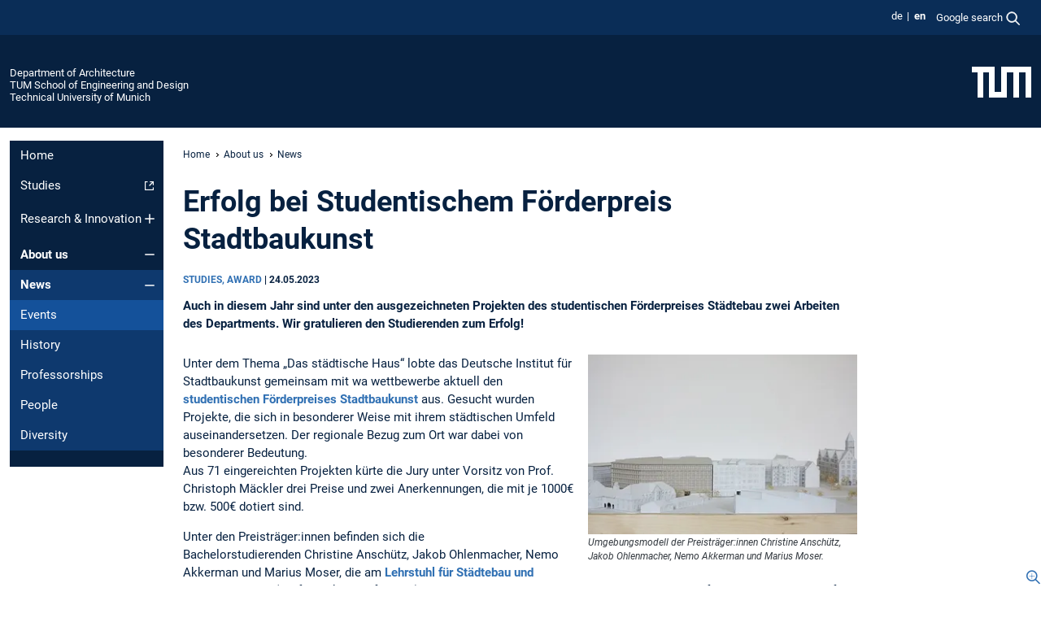

--- FILE ---
content_type: text/html; charset=utf-8
request_url: https://www.arc.ed.tum.de/en/arc/about-us/news/news-single-view-en/article/erfolg-bei-studentischem-foerderpreis-stadtbaukunst/
body_size: 8712
content:
<!DOCTYPE html>
<html lang="en">
<head>

<meta charset="utf-8">
<!-- 
	This website is powered by TYPO3 - inspiring people to share!
	TYPO3 is a free open source Content Management Framework initially created by Kasper Skaarhoj and licensed under GNU/GPL.
	TYPO3 is copyright 1998-2026 of Kasper Skaarhoj. Extensions are copyright of their respective owners.
	Information and contribution at https://typo3.org/
-->



<title>Erfolg bei Studentischem Förderpreis Stadtbaukunst - Department of Architecture</title>
<meta name="generator" content="TYPO3 CMS">
<meta name="description" content="Auch in diesem Jahr sind unter den ausgezeichneten Projekten des studentischen Förderpreises Städtebau zwei Arbeiten des Departments. Wir gratulieren den Studierenden zum Erfolg!">
<meta name="viewport" content="width=device-width, initial-scale=1">
<meta property="og:title" content="Erfolg bei Studentischem Förderpreis Stadtbaukunst">
<meta property="og:type" content="article">
<meta property="og:url" content="https://www.arc.ed.tum.de/en/arc/about-us/news/news-single-view-en/article/erfolg-bei-studentischem-foerderpreis-stadtbaukunst/">
<meta property="og:image" content="https://www.arc.ed.tum.de/fileadmin/w00cgv/arc/00_Aktuelles/2023/230523_Stadtbaupreis_KruckerBates.jpg">
<meta property="og:image:width" content="675">
<meta property="og:image:height" content="450">
<meta property="og:description" content="Auch in diesem Jahr sind unter den ausgezeichneten Projekten des studentischen Förderpreises Städtebau zwei Arbeiten des Departments. Wir gratulieren den Studierenden zum Erfolg!">
<meta property="og:site_name" content="Department of Architecture">
<meta name="twitter:card" content="summary_large_image">
<meta name="twitter:title" content="news-single-view-en">


<link rel="stylesheet" href="/typo3temp/assets/compressed/7015c8c4ac5ff815b57530b221005fc6-102facbc5b6d7776251b4743bb094953.css.gz?1768381376" media="all" nonce="U3yuIW9QJe6KOKkZue9gxEzq3LZZsjTpd5AOqLtP11Y4aiBpvFsh7A">
<link rel="stylesheet" href="/typo3temp/assets/compressed/tum-icons.min-81fb7e4a5e30d08111539e46dcf66a34.css.gz?1768381376" media="all" nonce="U3yuIW9QJe6KOKkZue9gxEzq3LZZsjTpd5AOqLtP11Y4aiBpvFsh7A">
<link href="/_frontend/bundled/assets/main-Ddhi15Qx.css?1768377399" rel="stylesheet" nonce="U3yuIW9QJe6KOKkZue9gxEzq3LZZsjTpd5AOqLtP11Y4aiBpvFsh7A" >
<link href="/_frontend/bundled/assets/news-single-ClX63w49.css?1768377399" rel="stylesheet" >
<link href="/_frontend/bundled/assets/fancybox-CvXKOdZm.css?1768377399" rel="stylesheet" nonce="U3yuIW9QJe6KOKkZue9gxEzq3LZZsjTpd5AOqLtP11Y4aiBpvFsh7A" >




<script nonce="U3yuIW9QJe6KOKkZue9gxEzq3LZZsjTpd5AOqLtP11Y4aiBpvFsh7A">let TUM = {
        hp: "/en/arc/home/",
        pid: 8652,
        lid: 1,
        search: {
            box: 1,
            path: "/en/arc/search/"
        },
        video: [],
        loadOnce: {}
    };
    
    
    document.querySelector('html').classList.remove('no-js');
    document.querySelector('html').classList.add('js');</script>
<script nonce="U3yuIW9QJe6KOKkZue9gxEzq3LZZsjTpd5AOqLtP11Y4aiBpvFsh7A">
    const m2cCookieLifetime = "7";
</script>

<link rel="icon" type="image/png" href="/_frontend/favicon/favicon-96x96.png" sizes="96x96" />
<link rel="icon" type="image/svg+xml" href="/_frontend/favicon/favicon.svg" />
<link rel="shortcut icon" href="/_frontend/favicon/favicon.ico" />
<link rel="apple-touch-icon" sizes="180x180" href="/_frontend/favicon/apple-touch-icon.png" />
<meta name="apple-mobile-web-app-title" content="TUM" />
<link rel="manifest" href="/_frontend/favicon/site.webmanifest" /><script data-ignore="1" data-cookieconsent="statistics" type="text/plain"></script>



<link rel="canonical" href="https://www.arc.ed.tum.de/en/arc/about-us/news/news-single-view-en/article/erfolg-bei-studentischem-foerderpreis-stadtbaukunst/"/>

<link rel="alternate" hreflang="de-DE" href="https://www.arc.ed.tum.de/arc/ueber-uns/aktuelles/news-single-view/article/erfolg-bei-studentischem-foerderpreis-stadtbaukunst/"/>
<link rel="alternate" hreflang="en-US" href="https://www.arc.ed.tum.de/en/arc/about-us/news/news-single-view-en/article/erfolg-bei-studentischem-foerderpreis-stadtbaukunst/"/>
<link rel="alternate" hreflang="x-default" href="https://www.arc.ed.tum.de/arc/ueber-uns/aktuelles/news-single-view/article/erfolg-bei-studentischem-foerderpreis-stadtbaukunst/"/>
</head>
<body class="" data-pid="8652">










<header>
    

<div id="topbar" class="c-topbar py-1">
	<div class="container">
		<a class="c-skiplink"
           id="skipnav"
           href="#content"
           title="skip to content"
           aria-label="skip to content"
        >
			Skip to content
		</a>

        <div class="d-flex justify-content-md-end justify-content-between">

            <div class="d-flex">

                

                
                
                
                    
                        
                    
                
                    
                        
                    
                

                
                    <div class="c-languagenav">
                        
                                    <ul class="list-inline  c-languagenav__list">
                                        
                                            
                                            
                                            <li class="list-inline-item  c-languagenav__item">
                                                
                                                        
                                                                <a class="c-languagenav__link" href="/arc/ueber-uns/aktuelles/news-single-view/article/erfolg-bei-studentischem-foerderpreis-stadtbaukunst/" hreflang="de-DE">
                                                                    <abbr lang="de" title="Deutsch">de</abbr>
                                                                </a>
                                                            
                                                    
                                            </li>
                                            
                                        
                                            
                                            
                                            <li class="list-inline-item  c-languagenav__item">
                                                
                                                        <strong>
                                                            <abbr lang="en" title="English">en</abbr>
                                                        </strong>
                                                    
                                            </li>
                                            
                                        
                                    </ul>
                                
                    </div>
                

                
                    
                        
                        <div class="c-global-search">
                            <button class="btn c-global-search__toggle js-search-toggle"
                                    data-testid="search-dialog-opener"
                                    type="button"
                                    aria-controls="global-search-overlay"
                                    aria-haspopup="dialog"
                            >
                                <span>Google search</span>
                                <svg width="18px" height="18px" viewBox="-2 -2 20 20">
                                    <path
                                        transform="translate(-1015.000000, -9.000000)"
                                        stroke-width="1"
                                        stroke="currentColor"
                                        fill="currentColor"
                                        d="M1015,16 C1015,19.866 1018.134,23.001 1022,23.001 C1023.753,23.001 1025.351,22.352 1026.579,21.287 L1032,26.707 L1032.707,26.001 L1027.286,20.58 C1028.351,19.352 1029,17.753 1029,16 C1029,12.134 1025.866,9 1022,9 C1018.134,9 1015,12.134 1015,16 L1015,16 Z M1016,16 C1016,12.692 1018.692,10 1022,10 C1025.308,10 1028,12.692 1028,16 C1028,19.309 1025.308,22 1022,22 C1018.692,22 1016,19.309 1016,16 L1016,16 Z"
                                    ></path>
                                </svg>
                            </button>
                            <span class="c-global-search__search">
						        <span id="cse-stub"></span>
					        </span>
                        </div>
                    
                

            </div>

            <div class="d-md-none">
                <button id="menutoggle" class="c-menu-mobile navbar-toggler" type="button" data-bs-toggle="collapse" data-bs-target="#sitenav" aria-expanded="false" title="open navigation" aria-label="open navigation">
                    <span class="navbar-toggler-icon"></span>
                    <span class="c-menu-mobile__text">Menu</span>
                </button>
            </div>

            

            <template id="global-search-popup">
                <dialog id="global-search-overlay"
                        class="c-global-search-overlay js-gsc-dialog px-5 py-4 bg-body shadow"
                        aria-labelledby="global-search-popup-title"
                        aria-describedby="global-search-popup-desc"
                >
                    <h2 id="global-search-popup-title" class="fs-1 border-0">Google Custom Search</h2>
                    <p id="global-search-popup-desc">
                        We use Google for our search. By clicking on „enable search“ you enable the search box and accept our terms of use.
                    </p>
                    <p>
                        <a href="/en/arc/datenschutz/#GoogleCustomSearch" title="Privacy">
                            Information on the use of Google Search
                        </a>
                    </p>
                    <form method="dialog">
                        <button class="btn btn-primary c-global-search__button c-global-search__accept js-search-activate js-search-close"
                                type="button"
                        >
                            enable search
                        </button>
                        <button class="btn-close position-absolute top-0 end-0 p-2 js-search-close"
                                type="button"
                                aria-label="close popup"
                        >
                        </button>
                    </form>
                </dialog>
            </template>

        </div>

	</div>
</div>

    


<div class="c-siteorg ">
    <div class="container c-siteorg__grid">
        
        <div class="nav clearfix">
            <ul class="c-siteorg__list">
                
                    <li class="l_this">
                        <a href="/en/arc/home/" title="Home Department of Architecture">
                            Department of Architecture
                        </a>
                    </li>
                

                
                        
                        
                    
                
                    <li class="l_parent">
                        <a href="https://www.ed.tum.de/" title="Home TUM School of Engineering and Design">
                            TUM School of Engineering and Design
                        </a>
                    </li>
                

                
                    <li class="l_top">
                        <a href="https://www.tum.de/en/" title="Home Technical University of Munich">
                            Technical University of Munich
                        </a>
                    </li>
                
            </ul>
        </div>
        <div>
            <a href="https://www.tum.de/en/" title="Home www.tum.de">
                <img src="/_assets/32ebf5255105e66824f82cb2d7e14490/Icons/Org/tum-logo.png?neu" alt="Technical University of Munich" />
            </a>
        </div>
    </div>
</div>


</header>

    <main id="page-body">
        <div class="container  c-content-area">

            <div class="row">

                <div class="col-md-3 col-xl-2  c-content-area__sitenav">
                    

<div class="c-sitenav navbar navbar-expand-md">
    <div id="sitenav" class="collapse navbar-collapse">
        <nav class="sitemenu c-sitenav__wrapper" aria-label="main navigation">
            
                <ul id="menuMain"
                    class="accordion c-sitenav__menu"
                >
                    
                        <li class="">

                            
                                    <a href="/en/arc/home/" target="_self" title="Home">
                                        Home
                                    </a>
                                
                            

                        </li>
                    
                        <li class="">

                            
                                    <a href="https://www.ed.tum.de/en/ed/studies/" target="_blank" rel="noreferrer" title="Studies" class="c-sitenav__link-ext ti ti-link-ext">
                                        Studies
                                    </a>
                                
                            

                        </li>
                    
                        <li class="accordion-item  c-sitenav__item">

                            
                                    <a href="/en/arc/research-innovation/" target="_self" title="Research &amp; Innovation" class="accordion-header">
                                        Research & Innovation
                                    </a>
                                
                            
                                <button class="accordion-button collapsed c-sitenav__button"
                                        type="button"
                                        data-bs-toggle="collapse"
                                        data-bs-target="#menuMain2"
                                        aria-label="Open submenu of Research &amp; Innovation"
                                        aria-expanded="false"
                                        aria-controls="menuMain2"
                                ></button>
                                <div id="menuMain2"
                                     class="accordion-collapse collapse c-sitenav__accordion"
                                >
                                    <div class="accordion-body c-sitenav__body">
                                        
    <ul id="menuMainl1-e2"
        class="accordion c-sitenav__menu-children"
    >
        
            

            <li class="accordion-item c-sitenav__item-children">
                
                        <a href="/en/arc/research-innovation/topics-projects/" target="_self" title="Topics &amp; Projects">
                            Topics & Projects
                        </a>
                    
                
            </li>
        
            

            <li class="accordion-item c-sitenav__item-children">
                
                        <a href="https://www.ed.tum.de/en/ed/research-and-innovation/doctorate/" target="_blank" rel="noreferrer" title="Doctorate" class="c-sitenav__link-ext ti ti-link-ext">
                            Doctorate
                        </a>
                    
                
            </li>
        
            

            <li class="accordion-item c-sitenav__item-children">
                
                        <a href="/en/arc/research-innovation/publications/" target="_self" title="Publications">
                            Publications
                        </a>
                    
                
            </li>
        
            

            <li class="accordion-item c-sitenav__item-children">
                
                        <a href="/en/arc/research-innovation/institutions/" target="_self" title="Institutions" class="accordion-header c-sitenav__header">
                            Institutions
                        </a>
                    
                
                    <button class="accordion-button collapsed c-sitenav__button"
                            type="button"
                            data-bs-toggle="collapse"
                            data-bs-target="#l1-e2-l2-e3"
                            aria-label="Open submenu of Institutions"
                            aria-expanded="false"
                            aria-controls="l1-e2-l2-e3"
                    >
                    </button>
                    <div id="l1-e2-l2-e3"
                         class="accordion-collapse collapse c-sitenav__accordion"
                    >
                        <div class="accordion-body c-sitenav__body">
                            
    <ul id="menuMainl1-e2-l2-e3"
        class=" c-sitenav__menu-children"
    >
        
            

            <li class="accordion-item c-sitenav__item-children">
                
                        <a href="/en/arc/forschung-innovation/einrichtungen/vorhoelzer-forum/" target="_self" title="Vorhoelzer Forum">
                            Vorhoelzer Forum
                        </a>
                    
                
            </li>
        
    </ul>

                        </div>
                    </div>
            
            </li>
        
            

            <li class="accordion-item c-sitenav__item-children">
                
                        <a href="/en/arc/research-innovation/networks-initiatives/" target="_self" title="Networks &amp; Initiatives">
                            Networks & Initiatives
                        </a>
                    
                
            </li>
        
    </ul>

                                    </div>
                                </div>
                            

                        </li>
                    
                        <li class="accordion-item  c-sitenav__item is-active">

                            
                                    <a href="/en/arc/about-us/" target="_self" title="About us" class="accordion-header">
                                        About us
                                    </a>
                                
                            
                                <button class="accordion-button  c-sitenav__button"
                                        type="button"
                                        data-bs-toggle="collapse"
                                        data-bs-target="#menuMain3"
                                        aria-label="Open submenu of About us"
                                        aria-expanded="true"
                                        aria-controls="menuMain3"
                                ></button>
                                <div id="menuMain3"
                                     class="accordion-collapse collapse c-sitenav__accordion show"
                                >
                                    <div class="accordion-body c-sitenav__body">
                                        
    <ul id="menuMainl1-e3"
        class="accordion c-sitenav__menu-children"
    >
        
            

            <li class="accordion-item c-sitenav__item-children is-active">
                
                        <a href="/en/arc/about-us/news/" target="_self" title="News" class="accordion-header c-sitenav__header">
                            News
                        </a>
                    
                
                    <button class="accordion-button  c-sitenav__button"
                            type="button"
                            data-bs-toggle="collapse"
                            data-bs-target="#l1-e3-l2-e0"
                            aria-label="Open submenu of News"
                            aria-expanded="true"
                            aria-controls="l1-e3-l2-e0"
                    >
                    </button>
                    <div id="l1-e3-l2-e0"
                         class="accordion-collapse collapse c-sitenav__accordion show"
                    >
                        <div class="accordion-body c-sitenav__body">
                            
    <ul id="menuMainl1-e3-l2-e0"
        class=" c-sitenav__menu-children"
    >
        
            

            <li class="accordion-item c-sitenav__item-children">
                
                        <a href="/en/arc/about-us/news/events/" target="_self" title="Events">
                            Events
                        </a>
                    
                
            </li>
        
    </ul>

                        </div>
                    </div>
            
            </li>
        
            

            <li class="accordion-item c-sitenav__item-children">
                
                        <a href="/en/arc/about-us/history/" target="_self" title="History">
                            History
                        </a>
                    
                
            </li>
        
            

            <li class="accordion-item c-sitenav__item-children">
                
                        <a href="/en/arc/about-us/professorships/" target="_self" title="Professorships">
                            Professorships
                        </a>
                    
                
            </li>
        
            

            <li class="accordion-item c-sitenav__item-children">
                
                        <a href="/en/arc/about-us/people/" target="_self" title="People">
                            People
                        </a>
                    
                
            </li>
        
            

            <li class="accordion-item c-sitenav__item-children">
                
                        <a href="/en/arc/about-us/diversity/" target="_self" title="Diversity">
                            Diversity
                        </a>
                    
                
            </li>
        
    </ul>

                                    </div>
                                </div>
                            

                        </li>
                    
                </ul>
            
        </nav>
    </div>
</div>






                </div>

                <div class="col-md-6 col-xl-8  c-content-area__main js-link-checker">
                    

<nav aria-label="breadcrumbs" class="c-breadcrumb">
    
        <ol class="c-breadcrumb__list">
            
                <li class="c-breadcrumb__item ">
                    <a href="/en/arc/home/" title="|" class="c-breadcrumb__link">Home</a>
                </li>
            
            
                <li class="c-breadcrumb__item ">
                    
                            <a href="/en/arc/about-us/" title="About us" class="c-breadcrumb__link">
                                About us
                            </a>
                        
                </li>
            
                <li class="c-breadcrumb__item ">
                    
                            <a href="/en/arc/about-us/news/" title="News" class="c-breadcrumb__link">
                                News
                            </a>
                        
                </li>
            
        </ol>
    
</nav>



                    
                    
<div id="content" class="c-main">

	
			

	

			

					<div id="c40821" class="frame 
 frame-type-news_newsdetail frame-layout-0">
                        
                        
    
    
    
            
                            
                                <a id="c40822" class="d-inline"></a>
                            
                            
                            
                            
                                



                            
                            
                                



                            
                            
    
    

    
            
                                

    
    



<div class="news news-single news-8062">
	<div class="article" itemscope="itemscope" itemtype="http://schema.org/Article">
		
	
			
			

			<div class="header">
				<h1 itemprop="headline">Erfolg bei Studentischem Förderpreis Stadtbaukunst</h1>


				<!-- categorie and date -->
				<p class="small">

					
						<span class="categories">
							
									Studies,
							
									Award
							
						</span>
							|
					
					<time datetime="2023-05-24">
						24.05.2023
						<meta itemprop="datePublished" content="2023-05-24T15:34:00+02:00"/>
					</time>
                    

					


					

				</p>
			</div>

			
				
					<!-- teaser -->
					<div class="teaser-text" itemprop="description">
						Auch in diesem Jahr sind unter den ausgezeichneten Projekten des studentischen Förderpreises Städtebau zwei Arbeiten des Departments. Wir gratulieren den Studierenden zum Erfolg!
					</div>


				
				<hr class="cl-right">

				

				

	<!-- media files -->
	
        
		
	
	<div class="news-single-img">
        
		
				
                    


    


<figure class="image">
	
			
					<a href="/fileadmin/w00cgv/arc/00_Aktuelles/2023/230523_Stadtbaupreis_KruckerBates.jpg" target="_top" data-fancybox="gallery89343" data-media="(max-width: 520px);(max-width: 767px);(max-width: 1199px);(max-width: 1399px);(min-width: 1400px)" data-sources="/fileadmin/_processed_/d/4/csm_230523_Stadtbaupreis_KruckerBates_81b81af97c.jpg;
                                                              /fileadmin/_processed_/d/4/csm_230523_Stadtbaupreis_KruckerBates_994c772527.jpg;
                                                              /fileadmin/w00cgv/arc/00_Aktuelles/2023/230523_Stadtbaupreis_KruckerBates.jpg;
                                                              /fileadmin/w00cgv/arc/00_Aktuelles/2023/230523_Stadtbaupreis_KruckerBates.jpg;
                                                              /fileadmin/w00cgv/arc/00_Aktuelles/2023/230523_Stadtbaupreis_KruckerBates.jpg" data-caption="Umgebungsmodell der Preisträger:innen Christine Anschütz, Jakob Ohlenmacher, Nemo Akkerman und Marius Moser." aria-label="Open gallery here" class="ti ti-link-zoom">
                        
            <picture>
                
        
        
            <source media="(min-width: 1200px)" srcset="/fileadmin/_processed_/d/4/csm_230523_Stadtbaupreis_KruckerBates_55984b0ec2.webp" type="image/webp">
            <source srcset="/fileadmin/_processed_/d/4/csm_230523_Stadtbaupreis_KruckerBates_b14c72a8da.webp 227w,
                        /fileadmin/_processed_/d/4/csm_230523_Stadtbaupreis_KruckerBates_37c0f21a75.webp 656w,
                        /fileadmin/_processed_/d/4/csm_230523_Stadtbaupreis_KruckerBates_1005fbe06c.webp 481w
                    "
                    sizes="(min-width: 768px) 227px,
                       (min-width: 520px) 656px,
                       calc(100vw - 24px)"
                    type="image/webp">
        
    
                <img itemprop="image" src="/fileadmin/_processed_/d/4/csm_230523_Stadtbaupreis_KruckerBates_185d534e25.webp" width="656" height="438" alt="" />
            </picture>
        
					</a>
				
		
	<figcaption class="news-single-imgcaption">
			Umgebungsmodell der Preisträger:innen Christine Anschütz, Jakob Ohlenmacher, Nemo Akkerman und Marius Moser.
		</figcaption>
</figure>



                    
				
				
		
	</div>




				<!-- main text -->
				<div class="news-text-wrap" itemprop="articleBody">
					<p>Unter dem Thema „Das städtische Haus“ lobte das Deutsche Institut für Stadtbaukunst gemeinsam mit wa wettbewerbe aktuell&nbsp;den <a href="https://www.wettbewerbe-aktuell.de/ergebnis/studentischer-forderpreis-stadtbaukunst-das-staedtische-haus-2023-249116" target="_top" class="external-link">studentischen Förderpreises Stadtbaukunst</a> aus.&nbsp;Gesucht wurden Projekte, die sich in besonderer Weise mit ihrem städtischen Umfeld auseinandersetzen. Der regionale Bezug zum Ort war dabei von besonderer Bedeutung.<br> Aus 71 eingereichten Projekten kürte die Jury unter Vorsitz von Prof. Christoph Mäckler&nbsp;drei Preise und zwei Anerkennungen, die mit je 1000€ bzw. 500€ dotiert sind.&nbsp;</p>
<p>Unter den Preisträger:innen befinden sich die Bachelorstudierenden&nbsp;Christine Anschütz, Jakob Ohlenmacher,&nbsp;Nemo Akkerman und Marius Moser, die am <a href="https://www.lsw.ar.tum.de" target="_top" class="external-link">Lehrstuhl für Städtebau und Wohnungswesen</a>(Prof. Krucker, Prof. Bates) im Wintersemester 22/23 entstanden ist. Der Entwurf sucht eine Antwort auf die Frage, wie ein Dauerhaftes Stadthaus aussehen kann. Im Zuge des Umbaus und der Erweiterung eines Kontorhauses am Münchner Schlachthof, &nbsp;wird der Typus Kontorhaus strukturell weiterentwickelt und in eine Holzkonstruktion übersetzt, die fortan in direkter Anbindung an den massiven Bestandsbau bestehen soll.<br> Die Jury lobt, dass sich der Entwurf flexibel verschiedensten Nutzungen stellt. In der städtebaulichen Lücke gelingt es, Stadt wiederherzustellen, während die Herausforderung, mit den Baustoffen der heutigen Zeit, neben einem historischen Kontorhaus zu bestehen, erfolgreich gelöst wird. Mit einer Fassade aus Holzpanelen wird auf die Bestandsfassade geantwortet, wodurch der Neubau eine eigene Identität erhält, die der heutigen Zeit angemessen ist. Den Verfasser:innen sei mit dieser Arbeit gelungen, städtisch zu denken und funktional Stadt zu rekonstruieren.</p>
<p>Eine Anerkennung erhielten&nbsp;Jakob Hügues und Nael Weber für ihre Semesterarbeit am <a href="https://www.arc.ed.tum.de/lsa/lsa/" target="_top" class="external-link">Lehrstuhl für Städtische Architektur</a> (Prof. Fink).&nbsp; Im Zuge einer energetischen Sanierung der alten Feuerwache 4 in München, wird die Substanz erhalten und ein Konzept thermischer Schichten in die Fassade integriert, welches es ermöglicht, sich an die bevorstehenden Klimaspitzen anzupassen. In Folge dieses Konzeptes entsteht eine neue Fassade, die sich aus eben dieser Schichtstruktur entwickelt und dabei den Charakter des Bestandes nicht wegwischt, sondern weiterhin ablesbar macht. Die Nutzung wird im Zuge des Entwurfs in eine Werkstatt mit darüberliegenden Wohnungen überführt.<br> "Die Aufgabe des Umbauens statt des Neubauens ist heute eine sehr relevante Herausforderung, welcher sich dieser Entwurf gelungen stellt.&nbsp;Das hier entwickelte Konzept für neues Bauen wird von den Verfassern architektonisch gut durchgeplant umgesetzt. Es entsteht ein normales Stadthaus, welches sich erfolgreich mit der Problematik der Zeit auseinandersetzt." resümiert die Jury.</p>
<p>Die offizielle Bekanntgabe der Preisträger:innen erfolgt im Rahmen der&nbsp;Konferenz zur Schönheit und Lebensfähigkeit der Stadt&nbsp;am&nbsp;20. und 21. Juni&nbsp;2023.</p>
				</div>
			

			
				
				
			
			<!-- related things -->
			<hr class="cl-right">

			

			
					<div class="news-backlink-wrap">&#9668;
						<a href="/en/arc/about-us/news/">
							<span>Back to:</span>
							News
						</a>
					</div>
				

		

	</div>
</div>




                            
        

                            
                                



                            
                        
        



						
					</div>

				
		
	





		

</div>

<div class="c-link-to-top  js-link-to-top">
	<a href="#topbar" title="go back to the top of the page">
		To top
	</a>
</div>



                </div>

                <div class="col-md-3 col-xl-2  c-content-area__aside js-link-checker">
                    
                    

<div id="sidebar" class="sidebar">
	<aside class="c-aside">
		
		
	</aside>
</div>



                </div>

            </div>

        </div>
    </main>



	<footer class="c-footer">

        <div class="c-footer__legal">
            <nav class="container" aria-label="legal links">
                <ul class="list-inline"><li class="list-inline-item"><a href="/en/arc/datenschutz/">Privacy</a></li><li class="list-inline-item"><a href="/en/arc/impressum/">Imprint</a></li><li class="list-inline-item"><a href="/en/arc/barrierefreiheit/">Accessibility</a></li></ul>
                <img aria-hidden="true" src="https://tum.de/hsts/default" height="1" width="1" />
            </nav>
        </div>

        

	</footer>




    
    
    <!-- Matomo Partial -->
    <script data-ignore="1" data-cookieconsent="statistics" type="text/plain" nonce="U3yuIW9QJe6KOKkZue9gxEzq3LZZsjTpd5AOqLtP11Y4aiBpvFsh7A">
        var _paq = window._paq = window._paq || [];
       _paq.push(['trackPageView']);
       _paq.push(['enableLinkTracking']);

       (function () {
           var u = "//webstat.srv.tum.de/";
           _paq.push(['setTrackerUrl', u + 'matomo.php']);
           _paq.push(['setSiteId', '170']);

           var d = document, g = d.createElement('script'), s = d.getElementsByTagName('script')[0];
           g.type = 'text/javascript';
           g.async = true;
           g.defer = true;
           g.src = u + 'js/';
           s.parentNode.insertBefore(g, s);
       })();
    </script>
    <!-- End Matomo -->

<script type="module" src="/_frontend/bundled/assets/main-GCZC34PO.js?1768377399" nonce="U3yuIW9QJe6KOKkZue9gxEzq3LZZsjTpd5AOqLtP11Y4aiBpvFsh7A"></script>
<script type="module" src="/_frontend/bundled/assets/fancybox-ERnTnCrf.js?1768377399" nonce="U3yuIW9QJe6KOKkZue9gxEzq3LZZsjTpd5AOqLtP11Y4aiBpvFsh7A"></script>
<script data-ignore="1" data-dp-cookiedesc="layout" nonce="U3yuIW9QJe6KOKkZue9gxEzq3LZZsjTpd5AOqLtP11Y4aiBpvFsh7A" type="text/plain">
    
        This website uses cookies and Matomo to accelerate usability.
    


    <a aria-label="learn more about cookies"
       class="cc-link"
       href="/en/arc/datenschutz/#AktiveKomponenten"
       rel="noopener noreferrer nofollow"
       target="_blank"
    >
        More information
    </a>


</script>
<script data-ignore="1" data-dp-cookieselect="layout" nonce="U3yuIW9QJe6KOKkZue9gxEzq3LZZsjTpd5AOqLtP11Y4aiBpvFsh7A" type="text/plain">
    <div class="dp--cookie-check" xmlns:f="http://www.w3.org/1999/html">
    <label for="dp--cookie-required">
        <input class="dp--check-box" id="dp--cookie-required" tabindex="-1" type="checkbox" name="" value="" checked disabled>
        necessary
    </label>
    <label for="dp--cookie-statistics">
        <input class="dp--check-box" id="dp--cookie-statistics" tabindex="1" type="checkbox" name="" value="">
        statistics
    </label>
		
</div>

</script>
<script data-ignore="1" data-dp-cookierevoke="layout" nonce="U3yuIW9QJe6KOKkZue9gxEzq3LZZsjTpd5AOqLtP11Y4aiBpvFsh7A" type="text/plain">
    <button type="button"
        aria-label="revoke cookie consent"
        class="dp--revoke {{classes}}"
>
    <i class="dp--icon-fingerprint"></i>
    <span class="dp--hover">Cookie Policy</span>
</button>

</script>
<script data-ignore="1" data-dp-cookieiframe="layout" nonce="U3yuIW9QJe6KOKkZue9gxEzq3LZZsjTpd5AOqLtP11Y4aiBpvFsh7A" type="text/plain">
    <div class="dp--overlay-inner" data-nosnippet>
    <div class="dp--overlay-header">{{notice}}</div>
    <div class="dp--overlay-description">{{desc}}</div>
    <div class="dp--overlay-button">
        <button class="db--overlay-submit" onclick="window.DPCookieConsent.forceAccept(this)"
                data-cookieconsent="{{type}}">
        {{btn}}
        </button>
    </div>
</div>

</script>
<script data-ignore="1" nonce="U3yuIW9QJe6KOKkZue9gxEzq3LZZsjTpd5AOqLtP11Y4aiBpvFsh7A" type="text/javascript">
    window.cookieconsent_options = {
        overlay: {
            notice: true,
            box: {
                background: 'rgba(48,112,179,.75)',
            text: '#fff'
            },
            btn: {
                background: '#b81839',
            text: '#fff'
            }
            },
            content: {
                message:'This website uses cookies and Matomo to accelerate usability.',
            dismiss:'allow cookies',
            allow:'save',
            deny: 'necessary <span></span>cookies',
            link:'More information',
            href:'/en/arc/datenschutz/',
            target:'_blank',
            'allow-all': 'all cookies',
            config: 'customize',
            'config-header':  'Customize Consent Preferences',


            cookie: 'Cookies',
            duration: 'Duration',
            vendor: 'Vendor',

            media: {
                notice: 'Cookie Notice',
            desc: 'Loading this resource will connect to external servers which use cookies and other tracking technologies to personalize and improve experience. Further information can be found in our privacy policy.',
            btn: 'Allow cookies and load this resource',
            },
            },
            theme: 'basic',
            position: 'bottom-right',
            type: 'opt-in',
            revokable: true,
            reloadOnRevoke: false,
            checkboxes: {"statistics":"false","marketing":"false"},
            cookies: [],
            palette: {
                popup: {
                    background: 'rgba(48,112,179,1)',
            text: '#fff'
            },
            button: {
                background: '#b81839',
            text: '#fff',
            }
        }
    };
</script>
<!--
  ~ Copyright (c) 2021.
  ~
  ~ @category   TYPO3
  ~
  ~ @copyright  2021 Dirk Persky (https://github.com/DirkPersky)
  ~ @author     Dirk Persky <info@dp-wired.de>
  ~ @license    MIT
  -->


<!-- Begin Cookie Consent plugin by Dirk Persky - https://github.com/DirkPersky/typo3-dp_cookieconsent -->






<!-- End Cookie Consent plugin -->
</body>
</html>

--- FILE ---
content_type: text/css; charset=utf-8
request_url: https://www.arc.ed.tum.de/_frontend/bundled/assets/main-Ddhi15Qx.css?1768377399
body_size: 44278
content:
@charset "UTF-8";:root{--dp-cookie-palette-popup-background: rgba(0, 0, 0, .8);--dp-cookie-palette-popup-text: rgb(255, 255, 255);--dp-cookie-palette-button-background: rgb(249, 99, 50);--dp-cookie-palette-button-text: #fff;--dp-cookie-config-background: rgba(0, 0, 0, .4);--dp-cookie-config-text: inherit}@font-face{font-family:dp-icomoon;src:url([data-uri]);src:url([data-uri]) format("embedded-opentype"),url([data-uri]) format("truetype"),url([data-uri]) format("woff"),url(/icomoon.svg?rqal3l#icomoon) format("svg");font-weight:400;font-style:normal;font-display:block}[class^=dp--icon-],[class*=" dp--icon-"]{font-family:dp-icomoon!important;font-weight:400;font-style:normal;font-variant:normal;line-height:1;text-transform:none;speak:none;-webkit-font-smoothing:antialiased;-moz-osx-font-smoothing:grayscale}.dp--icon-x:before{content:""}.dp--icon-fingerprint:before{content:""}.dp--icon-chevron:before{content:""}.dp--icon-chevron[data-icon=down]:before{content:""}.dp--revoke{line-height:1;position:fixed;z-index:9999;top:0;left:0;display:flex;overflow:hidden;align-items:center;flex-wrap:nowrap;justify-content:center;box-sizing:border-box;min-width:40px;height:40px;margin:5px;padding:.5em;cursor:pointer;transition:all .3s ease-in-out;transform:none;text-decoration:none;border-radius:20px;background-color:var(--dp-cookie-palette-popup-background);color:var(--dp-cookie-palette-popup-text)}.dp--revoke i{font-size:24px;pointer-events:none}.dp--revoke.cc-top-right,.dp--revoke.cc-bottom-right{right:0;left:auto}.dp--revoke.cc-bottom,.dp--revoke.cc-bottom-left,.dp--revoke.cc-bottom-right{top:auto;bottom:0}.dp--revoke .dp--hover{display:none;pointer-events:none}.dp--revoke:hover{opacity:.7}.dp--revoke:hover .dp--hover{display:inline-block}.cc-window{font-size:16px;line-height:1.5em;position:fixed;z-index:9999;top:0;left:0;width:100%;background-color:var(--dp-cookie-palette-popup-background);color:var(--dp-cookie-palette-popup-text)}.cc-window.cc-bottom{top:auto;bottom:0}.cc-window.cc-top-left,.cc-window.cc-top-right,.cc-window.cc-bottom-left,.cc-window.cc-bottom-right{max-width:24em}.cc-window.cc-top-left,.cc-window.cc-top-right{top:1rem}.cc-window.cc-top-left,.cc-window.cc-bottom-left{left:1rem}.cc-window.cc-top-right,.cc-window.cc-bottom-right{right:1rem;left:auto}.cc-window.cc-bottom-left,.cc-window.cc-bottom-right{top:auto;bottom:1rem}.cc-window .cc-body{display:flex;flex-direction:column;width:100%}@media (min-width: 768px){.cc-window.cc-top .cc-body,.cc-window.cc-bottom .cc-body{align-items:center;flex-direction:row;flex-wrap:nowrap;justify-content:space-between}}.cc-window .cc-message{padding:1.5rem}.cc-window .cc-link{display:inline-block;padding:.2em;text-decoration:underline;opacity:.8;color:inherit}.cc-window .dp--cookie-check{display:flex;align-items:center;justify-content:space-between;margin-top:.5rem;border:1px solid rgba(255,255,255,.5);border-radius:5px}.cc-window .dp--cookie-check label{display:block;overflow:hidden;margin:0;padding:5px;white-space:nowrap;text-overflow:ellipsis}.cc-window .dp--cookie-check label:first-child{padding-left:10px}.cc-window .dp--cookie-check label:last-child{padding-right:10px}.cc-window *,.cc-window *:before,.cc-window *:after{box-sizing:border-box}.cc-window .powered-by,.cc-window-config .powered-by{padding:0 .5rem;text-align:right;font-size:12px;opacity:.4}.cc-window .powered-by a,.cc-window-config .powered-by a{color:inherit}.cc-compliance{display:flex;align-items:center;flex-wrap:wrap;justify-content:space-between;min-width:300px;max-width:100%!important}.cc-top .cc-compliance,.cc-bottom .cc-compliance{padding-top:.5rem;padding-right:1.5rem;padding-bottom:.5rem}.cc-btn{font-size:.9em;font-weight:700;display:block;width:50%;margin:0;padding:.4em .8em;cursor:pointer;text-align:center;white-space:nowrap;border-width:2px;border-style:solid;border-color:transparent;background-color:transparent;transition:all .3s ease-in-out;color:inherit;font-family:inherit;line-height:inherit}.cc-top .cc-btn,.cc-bottom .cc-btn{width:100%}.cc-top .cc-btn+.cc-btn,.cc-bottom .cc-btn+.cc-btn{margin-top:.25rem}.cc-btn.cc-allow-all{background-color:var(--dp-cookie-palette-button-background);color:var(--dp-cookie-palette-button-text)}.cc-btn:hover{opacity:.8}.cc-w-100{width:100%}.dp--iframe{display:none}.dp--iframe.dp--loaded{display:block}.dp--overlay{display:flex;align-items:center;justify-content:center;padding:2.5rem 1.5rem;text-align:center;background-color:var(--dp-cookie-overlay-box-background);color:var(--dp-cookie-overlay-box-text)}.dp--overlay-description,.dp--overlay-button{margin-top:.8rem}.db--overlay-submit{font-weight:700;display:inline-block;padding:.4em .8em;text-align:center;border:2px solid transparent;cursor:pointer;background-color:var(--dp-cookie-overlay-btn-background);color:var(--dp-cookie-overlay-btn-text)}.dp--iframe.dp--loaded+.dp--overlay{display:none}.cc-hide{visibility:hidden!important;opacity:0!important}.cc-sr-only{position:absolute;overflow:hidden;clip:rect(0,0,0,0);width:1px;height:1px;margin:-1px;padding:0;white-space:nowrap;border:0}.cc-no-wrap{white-space:nowrap}.cc-window-config{position:fixed;z-index:10000;height:100%;width:100%;left:0;top:0;display:flex;justify-content:center;align-items:center;background-color:var(--dp-cookie-config-background);opacity:0;visibility:hidden;transition:all .3s ease-in-out}.cc-window-config.cc-show{opacity:1;visibility:visible}.cc-window-config .cc-config{background-color:var(--dp-cookie-palette-popup-background);color:var(--dp-cookie-palette-popup-text);padding:1rem 1rem .25rem;width:800px;max-width:calc(100% - 1rem);max-height:calc(100vh - 1rem)}.cc-window-config .cc-config-header{display:flex;align-items:flex-start;flex-wrap:nowrap;justify-content:space-between;padding-top:.25rem;padding-bottom:.75rem;border-bottom:1px solid var(--dp-cookie-palette-popup-text)}.cc-window-config .cc-config-header .cc-btn-close{padding:.25rem;margin:0;cursor:pointer;text-align:center;white-space:nowrap;border:0;background-color:transparent;transition:all .3s ease-in-out;color:inherit;font-family:inherit;line-height:inherit;display:flex;justify-content:center;align-items:center}.cc-window-config .cc-config-body{padding:.75rem 1.5rem 0;margin:0 -1rem;overflow:auto;max-height:calc(90vh - 170px - 1rem)}.cc-window-config .cc-config-footer{padding-top:.75rem;display:flex;justify-content:space-between;align-items:center;flex-wrap:wrap;margin-left:calc(var(--dp-cookie-extend-gap) * -1);margin-right:calc(var(--dp-cookie-extend-gap) * -1)}@media screen and (min-width: 768px){.cc-window-config .cc-config-footer{flex-wrap:nowrap}}.cc-window-config .cc-config-footer .cc-btn{margin:calc(var(--dp-cookie-extend-gap));flex:0 1 auto;order:1;width:calc(50% - var(--dp-cookie-extend-gap) * 2)}.cc-window-config .cc-config-footer .cc-btn.cc-allow-all{flex:0 1 100%;order:0}@media screen and (min-width: 768px){.cc-window-config .cc-config-footer .cc-btn.cc-allow-all{order:2}}.cc-window-config .cc-config-group{padding-bottom:.75rem}.cc-window-config .cc-config-group .cc-config-group-name{font-weight:700;display:flex;align-items:center;justify-content:space-between;flex-wrap:nowrap}.cc-window-config .cc-config-group .cc-config-group-name .cc-btn{position:relative;padding:.75rem 1.25rem;flex:1 1 auto;line-height:1;border:0;text-align:left}.cc-window-config .cc-config-group .cc-config-group-name .dp--icon-chevron{font-size:.7rem;position:absolute;left:0;top:50%;transform:translateY(-50%);transition:all .3s ease-in-out}.cc-window-config .cc-config-group .cc-config-cookies{display:none}.cc-window-config .cc-config-group .cc-config-group-cookie{list-style:none;font-size:.75em;padding:.5rem;margin-bottom:0;background-color:var(--dp-cookie-config-group-cookie-background);color:var(--dp-cookie-config-group-cookie-text)}.cc-window-config .cc-config-group .cc-config-group-cookie+.cc-config-group-cookie{border-top:1px solid var(--dp-cookie-config-group-cookie-border)}.cc-window-config .cc-config-group .cc-config-group-cookie>li{display:flex;align-items:flex-start;justify-content:flex-start;flex-wrap:nowrap}.cc-window-config .cc-config-group .cc-config-group-cookie>li .cc-label{flex:0 0 100px;overflow:hidden;text-overflow:ellipsis;font-weight:700}.cc-window-config .cc-config-group .cc-config-group-cookie>li .cc-label+div{flex:1 1 auto;overflow:hidden;text-overflow:ellipsis;font-weight:700}.cc-window-config .cc-config-group .cc-config-group-cookie>li a{color:inherit}.cc-window-config .cc-config-group .cc-config-group-cookie>li .cc-cookie-description{display:none}@media screen and (min-width: 768px){.cc-window-config .cc-config-group .cc-config-group-cookie>li .cc-cookie-description{display:block}}.cc-window-config .cc-config-group.cc-show .dp--icon-chevron:before{content:""}.cc-window-config .cc-config-group.cc-show .cc-config-cookies{display:block}.cc-window-config .cc-message{padding-bottom:.75rem}.cc-pt-2{padding-top:.25rem}.cc-form-switch{--dp-cc-switch-border-width: 1px;position:relative;line-height:0}.cc-form-switch .dp--check-box{width:3rem;height:1.5rem;border-radius:2rem;transition:all .15s ease-in-out;background-color:var(--dp-cookie-config-group-cookie-background);border:var(--dp-cc-switch-border-width) solid var(--dp-cookie-config-group-cookie-background);-webkit-appearance:none;-moz-appearance:none;appearance:none}.cc-form-switch .dp--check-box+.cc-check-label{position:absolute;left:calc(var(--dp-cc-switch-border-width) * 3);top:50%;transform:translateY(-50%);transition:all .15s ease-in-out;width:1.25rem;height:1.25rem;border-radius:2rem;background-color:#fff;pointer-events:none}.cc-form-switch .dp--check-box[disabled]{cursor:no-drop}.cc-form-switch .dp--check-box:checked{background-color:var(--dp-cookie-palette-button-background);border-color:var(--dp-cookie-palette-button-background)}.cc-form-switch .dp--check-box:checked+.cc-check-label{left:calc(100% - var(--dp-cc-switch-border-width) * 3);transform:translate(-100%,-50%)}.cc-sr-only{position:absolute;width:1px;height:1px;padding:0;overflow:hidden;clip:rect(0,0,0,0);white-space:nowrap;clip-path:inset(50%);border:0}.cc-type-extend{--dp-cookie-extend-gap: 4px;--dp-cookie-config-group-cookie-background: #333;--dp-cookie-config-group-cookie-border: #666;--dp-cookie-config-group-cookie-text: #fff}.cc-type-extend.cc-window .cc-compliance{padding:0 var(--dp-cookie-extend-gap) var(--dp-cookie-extend-gap) var(--dp-cookie-extend-gap)}.cc-type-extend.cc-window .cc-compliance .cc-btn.cc-allow-all{margin-left:calc(var(--dp-cookie-extend-gap) * -1);margin-right:calc(var(--dp-cookie-extend-gap) * -1);margin-bottom:var(--dp-cookie-extend-gap);width:calc(100% + var(--dp-cookie-extend-gap) * 2)}.cc-type-extend.cc-window .cc-compliance .cc-btn:not(.cc-allow-all){width:calc(50% - var(--dp-cookie-extend-gap) / 2)}.cc-type-extend .cc-btn:not(.cc-allow-all){border:2px solid var(--dp-cookie-palette-button-background)}.ti,a[target=locked],:where(a[href$=".pdf"],a[href$=".PDF"]),:where(.c-main,.c-aside,.c-content-area__main,.c-content-area__aside) a[href]:not(:where(:has(img),[class*=icon],[class|=ti],[href^="#"],[href^=tel],[href$=".pdf"],[href$=".PDF"],[href^="/"]:not([href^="//"]),#tumsearch a.gsst_a)),:where(.c-main,.c-aside,.c-content-area__main,.c-content-area__aside) a.popup,:where(h1,.h1,h2,.h2,h3,.h3,h4,.h4,h5,.h5,h6,.h6) a:not(:where([href$=".pdf"],[href$=".PDF"])){font-style:normal;font-weight:400}.ti.ti-check2:after,a.ti-check2[target=locked]:after,.ti-check2:where(a[href$=".pdf"],a[href$=".PDF"]):after,:where(.c-main,.c-aside,.c-content-area__main,.c-content-area__aside) a.ti-check2[href]:not(:where(:has(img),[class*=icon],[class|=ti],[href^="#"],[href^=tel],[href$=".pdf"],[href$=".PDF"],[href^="/"]:not([href^="//"]),#tumsearch a.gsst_a)):after,:where(.c-main,.c-aside,.c-content-area__main,.c-content-area__aside) a.ti-check2.popup:after,:where(h1,.h1,h2,.h2,h3,.h3,h4,.h4,h5,.h5,h6,.h6) a.ti-check2:not(:where([href$=".pdf"],[href$=".PDF"])):after{font-family:tum-icons;content:""}.ti.ti-chevron-bar-left:after,a.ti-chevron-bar-left[target=locked]:after,.ti-chevron-bar-left:where(a[href$=".pdf"],a[href$=".PDF"]):after,:where(.c-main,.c-aside,.c-content-area__main,.c-content-area__aside) a.ti-chevron-bar-left[href]:not(:where(:has(img),[class*=icon],[class|=ti],[href^="#"],[href^=tel],[href$=".pdf"],[href$=".PDF"],[href^="/"]:not([href^="//"]),#tumsearch a.gsst_a)):after,:where(.c-main,.c-aside,.c-content-area__main,.c-content-area__aside) a.ti-chevron-bar-left.popup:after,:where(h1,.h1,h2,.h2,h3,.h3,h4,.h4,h5,.h5,h6,.h6) a.ti-chevron-bar-left:not(:where([href$=".pdf"],[href$=".PDF"])):after{font-family:tum-icons;content:""}.ti.ti-chevron-bar-right:after,a.ti-chevron-bar-right[target=locked]:after,.ti-chevron-bar-right:where(a[href$=".pdf"],a[href$=".PDF"]):after,:where(.c-main,.c-aside,.c-content-area__main,.c-content-area__aside) a.ti-chevron-bar-right[href]:not(:where(:has(img),[class*=icon],[class|=ti],[href^="#"],[href^=tel],[href$=".pdf"],[href$=".PDF"],[href^="/"]:not([href^="//"]),#tumsearch a.gsst_a)):after,:where(.c-main,.c-aside,.c-content-area__main,.c-content-area__aside) a.ti-chevron-bar-right.popup:after,:where(h1,.h1,h2,.h2,h3,.h3,h4,.h4,h5,.h5,h6,.h6) a.ti-chevron-bar-right:not(:where([href$=".pdf"],[href$=".PDF"])):after{font-family:tum-icons;content:""}.ti.ti-chevron-double-left:after,a.ti-chevron-double-left[target=locked]:after,.ti-chevron-double-left:where(a[href$=".pdf"],a[href$=".PDF"]):after,:where(.c-main,.c-aside,.c-content-area__main,.c-content-area__aside) a.ti-chevron-double-left[href]:not(:where(:has(img),[class*=icon],[class|=ti],[href^="#"],[href^=tel],[href$=".pdf"],[href$=".PDF"],[href^="/"]:not([href^="//"]),#tumsearch a.gsst_a)):after,:where(.c-main,.c-aside,.c-content-area__main,.c-content-area__aside) a.ti-chevron-double-left.popup:after,:where(h1,.h1,h2,.h2,h3,.h3,h4,.h4,h5,.h5,h6,.h6) a.ti-chevron-double-left:not(:where([href$=".pdf"],[href$=".PDF"])):after{font-family:tum-icons;content:""}.ti.ti-chevron-double-right:after,a.ti-chevron-double-right[target=locked]:after,.ti-chevron-double-right:where(a[href$=".pdf"],a[href$=".PDF"]):after,:where(.c-main,.c-aside,.c-content-area__main,.c-content-area__aside) a.ti-chevron-double-right[href]:not(:where(:has(img),[class*=icon],[class|=ti],[href^="#"],[href^=tel],[href$=".pdf"],[href$=".PDF"],[href^="/"]:not([href^="//"]),#tumsearch a.gsst_a)):after,:where(.c-main,.c-aside,.c-content-area__main,.c-content-area__aside) a.ti-chevron-double-right.popup:after,:where(h1,.h1,h2,.h2,h3,.h3,h4,.h4,h5,.h5,h6,.h6) a.ti-chevron-double-right:not(:where([href$=".pdf"],[href$=".PDF"])):after{font-family:tum-icons;content:""}.ti.ti-dash-circle:after,a.ti-dash-circle[target=locked]:after,.ti-dash-circle:where(a[href$=".pdf"],a[href$=".PDF"]):after,:where(.c-main,.c-aside,.c-content-area__main,.c-content-area__aside) a.ti-dash-circle[href]:not(:where(:has(img),[class*=icon],[class|=ti],[href^="#"],[href^=tel],[href$=".pdf"],[href$=".PDF"],[href^="/"]:not([href^="//"]),#tumsearch a.gsst_a)):after,:where(.c-main,.c-aside,.c-content-area__main,.c-content-area__aside) a.ti-dash-circle.popup:after,:where(h1,.h1,h2,.h2,h3,.h3,h4,.h4,h5,.h5,h6,.h6) a.ti-dash-circle:not(:where([href$=".pdf"],[href$=".PDF"])):after{font-family:tum-icons;content:""}.ti.ti-dash:after,a.ti-dash[target=locked]:after,.ti-dash:where(a[href$=".pdf"],a[href$=".PDF"]):after,:where(.c-main,.c-aside,.c-content-area__main,.c-content-area__aside) a.ti-dash[href]:not(:where(:has(img),[class*=icon],[class|=ti],[href^="#"],[href^=tel],[href$=".pdf"],[href$=".PDF"],[href^="/"]:not([href^="//"]),#tumsearch a.gsst_a)):after,:where(.c-main,.c-aside,.c-content-area__main,.c-content-area__aside) a.ti-dash.popup:after,:where(h1,.h1,h2,.h2,h3,.h3,h4,.h4,h5,.h5,h6,.h6) a.ti-dash:not(:where([href$=".pdf"],[href$=".PDF"])):after{font-family:tum-icons;content:""}.ti.ti-dot:after,a.ti-dot[target=locked]:after,.ti-dot:where(a[href$=".pdf"],a[href$=".PDF"]):after,:where(.c-main,.c-aside,.c-content-area__main,.c-content-area__aside) a.ti-dot[href]:not(:where(:has(img),[class*=icon],[class|=ti],[href^="#"],[href^=tel],[href$=".pdf"],[href$=".PDF"],[href^="/"]:not([href^="//"]),#tumsearch a.gsst_a)):after,:where(.c-main,.c-aside,.c-content-area__main,.c-content-area__aside) a.ti-dot.popup:after,:where(h1,.h1,h2,.h2,h3,.h3,h4,.h4,h5,.h5,h6,.h6) a.ti-dot:not(:where([href$=".pdf"],[href$=".PDF"])):after{font-family:tum-icons;content:""}.ti.ti-info:after,a.ti-info[target=locked]:after,.ti-info:where(a[href$=".pdf"],a[href$=".PDF"]):after,:where(.c-main,.c-aside,.c-content-area__main,.c-content-area__aside) a.ti-info[href]:not(:where(:has(img),[class*=icon],[class|=ti],[href^="#"],[href^=tel],[href$=".pdf"],[href$=".PDF"],[href^="/"]:not([href^="//"]),#tumsearch a.gsst_a)):after,:where(.c-main,.c-aside,.c-content-area__main,.c-content-area__aside) a.ti-info.popup:after,:where(h1,.h1,h2,.h2,h3,.h3,h4,.h4,h5,.h5,h6,.h6) a.ti-info:not(:where([href$=".pdf"],[href$=".PDF"])):after{font-family:tum-icons;content:""}.ti.ti-link-download:after,a.ti-link-download[target=locked]:after,:where(a[href$=".pdf"],a[href$=".PDF"]):after,:where(.c-main,.c-aside,.c-content-area__main,.c-content-area__aside) a.ti-link-download[href]:not(:where(:has(img),[class*=icon],[class|=ti],[href^="#"],[href^=tel],[href$=".pdf"],[href$=".PDF"],[href^="/"]:not([href^="//"]),#tumsearch a.gsst_a)):after,:where(.c-main,.c-aside,.c-content-area__main,.c-content-area__aside) a[href]:not(:where(:has(img),[class*=icon],[class|=ti],[href^="#"],[href^=tel],[href$=".pdf"],[href$=".PDF"],[href^="/"]:not([href^="//"]),#tumsearch a.gsst_a)):where(a[href$=".pdf"],a[href$=".PDF"]):after,:where(.c-main,.c-aside,.c-content-area__main,.c-content-area__aside) a.ti-link-download.popup:after,:where(.c-main,.c-aside,.c-content-area__main,.c-content-area__aside) a.popup:where(a[href$=".pdf"],a[href$=".PDF"]):after,:where(h1,.h1,h2,.h2,h3,.h3,h4,.h4,h5,.h5,h6,.h6) a.ti-link-download:not(:where([href$=".pdf"],[href$=".PDF"])):after{font-family:tum-icons;content:""}.ti.ti-link-ext:after,a.ti-link-ext[target=locked]:after,.ti-link-ext:where(a[href$=".pdf"],a[href$=".PDF"]):after,:where(.c-main,.c-aside,.c-content-area__main,.c-content-area__aside) a[href]:not(:where(:has(img),[class*=icon],[class|=ti],[href^="#"],[href^=tel],[href$=".pdf"],[href$=".PDF"],[href^="/"]:not([href^="//"]),#tumsearch a.gsst_a)):after,:where(.c-main,.c-aside,.c-content-area__main,.c-content-area__aside) a.popup:after,:where(h1,.h1,h2,.h2,h3,.h3,h4,.h4,h5,.h5,h6,.h6) a.ti-link-ext:not(:where([href$=".pdf"],[href$=".PDF"])):after{font-family:tum-icons;content:""}.ti.ti-link-lock:after,a[target=locked]:after,.ti-link-lock:where(a[href$=".pdf"],a[href$=".PDF"]):after,:where(.c-main,.c-aside,.c-content-area__main,.c-content-area__aside) a.ti-link-lock[href]:not(:where(:has(img),[class*=icon],[class|=ti],[href^="#"],[href^=tel],[href$=".pdf"],[href$=".PDF"],[href^="/"]:not([href^="//"]),#tumsearch a.gsst_a)):after,:where(.c-main,.c-aside,.c-content-area__main,.c-content-area__aside) a.ti-link-lock.popup:after,:where(h1,.h1,h2,.h2,h3,.h3,h4,.h4,h5,.h5,h6,.h6) a.ti-link-lock:not(:where([href$=".pdf"],[href$=".PDF"])):after{font-family:tum-icons;content:""}.ti.ti-link-mail:after,a.ti-link-mail[target=locked]:after,.ti-link-mail:where(a[href$=".pdf"],a[href$=".PDF"]):after,:where(.c-main,.c-aside,.c-content-area__main,.c-content-area__aside) a.ti-link-mail[href]:not(:where(:has(img),[class*=icon],[class|=ti],[href^="#"],[href^=tel],[href$=".pdf"],[href$=".PDF"],[href^="/"]:not([href^="//"]),#tumsearch a.gsst_a)):after,:where(.c-main,.c-aside,.c-content-area__main,.c-content-area__aside) a.ti-link-mail.popup:after,:where(h1,.h1,h2,.h2,h3,.h3,h4,.h4,h5,.h5,h6,.h6) a.ti-link-mail:not(:where([href$=".pdf"],[href$=".PDF"])):after{font-family:tum-icons;content:""}.ti.ti-link-zoom:after,a.ti-link-zoom[target=locked]:after,.ti-link-zoom:where(a[href$=".pdf"],a[href$=".PDF"]):after,:where(.c-main,.c-aside,.c-content-area__main,.c-content-area__aside) a.ti-link-zoom[href]:not(:where(:has(img),[class*=icon],[class|=ti],[href^="#"],[href^=tel],[href$=".pdf"],[href$=".PDF"],[href^="/"]:not([href^="//"]),#tumsearch a.gsst_a)):after,:where(.c-main,.c-aside,.c-content-area__main,.c-content-area__aside) a.ti-link-zoom.popup:after,:where(h1,.h1,h2,.h2,h3,.h3,h4,.h4,h5,.h5,h6,.h6) a.ti-link-zoom:not(:where([href$=".pdf"],[href$=".PDF"])):after{font-family:tum-icons;content:""}.ti.ti-link:after,a.ti-link[target=locked]:after,.ti-link:where(a[href$=".pdf"],a[href$=".PDF"]):after,:where(.c-main,.c-aside,.c-content-area__main,.c-content-area__aside) a.ti-link[href]:not(:where(:has(img),[class*=icon],[class|=ti],[href^="#"],[href^=tel],[href$=".pdf"],[href$=".PDF"],[href^="/"]:not([href^="//"]),#tumsearch a.gsst_a)):after,:where(.c-main,.c-aside,.c-content-area__main,.c-content-area__aside) a.ti-link.popup:after,:where(h1,.h1,h2,.h2,h3,.h3,h4,.h4,h5,.h5,h6,.h6) a:not(:where([href$=".pdf"],[href$=".PDF"])):after{font-family:tum-icons;content:""}.ti.ti-pause-fill:after,a.ti-pause-fill[target=locked]:after,.ti-pause-fill:where(a[href$=".pdf"],a[href$=".PDF"]):after,:where(.c-main,.c-aside,.c-content-area__main,.c-content-area__aside) a.ti-pause-fill[href]:not(:where(:has(img),[class*=icon],[class|=ti],[href^="#"],[href^=tel],[href$=".pdf"],[href$=".PDF"],[href^="/"]:not([href^="//"]),#tumsearch a.gsst_a)):after,:where(.c-main,.c-aside,.c-content-area__main,.c-content-area__aside) a.ti-pause-fill.popup:after,:where(h1,.h1,h2,.h2,h3,.h3,h4,.h4,h5,.h5,h6,.h6) a.ti-pause-fill:not(:where([href$=".pdf"],[href$=".PDF"])):after{font-family:tum-icons;content:""}.ti.ti-person:after,a.ti-person[target=locked]:after,.ti-person:where(a[href$=".pdf"],a[href$=".PDF"]):after,:where(.c-main,.c-aside,.c-content-area__main,.c-content-area__aside) a.ti-person[href]:not(:where(:has(img),[class*=icon],[class|=ti],[href^="#"],[href^=tel],[href$=".pdf"],[href$=".PDF"],[href^="/"]:not([href^="//"]),#tumsearch a.gsst_a)):after,:where(.c-main,.c-aside,.c-content-area__main,.c-content-area__aside) a.ti-person.popup:after,:where(h1,.h1,h2,.h2,h3,.h3,h4,.h4,h5,.h5,h6,.h6) a.ti-person:not(:where([href$=".pdf"],[href$=".PDF"])):after{font-family:tum-icons;content:""}.ti.ti-play-fill:after,a.ti-play-fill[target=locked]:after,.ti-play-fill:where(a[href$=".pdf"],a[href$=".PDF"]):after,:where(.c-main,.c-aside,.c-content-area__main,.c-content-area__aside) a.ti-play-fill[href]:not(:where(:has(img),[class*=icon],[class|=ti],[href^="#"],[href^=tel],[href$=".pdf"],[href$=".PDF"],[href^="/"]:not([href^="//"]),#tumsearch a.gsst_a)):after,:where(.c-main,.c-aside,.c-content-area__main,.c-content-area__aside) a.ti-play-fill.popup:after,:where(h1,.h1,h2,.h2,h3,.h3,h4,.h4,h5,.h5,h6,.h6) a.ti-play-fill:not(:where([href$=".pdf"],[href$=".PDF"])):after{font-family:tum-icons;content:""}.ti.ti-plus-circle:after,a.ti-plus-circle[target=locked]:after,.ti-plus-circle:where(a[href$=".pdf"],a[href$=".PDF"]):after,:where(.c-main,.c-aside,.c-content-area__main,.c-content-area__aside) a.ti-plus-circle[href]:not(:where(:has(img),[class*=icon],[class|=ti],[href^="#"],[href^=tel],[href$=".pdf"],[href$=".PDF"],[href^="/"]:not([href^="//"]),#tumsearch a.gsst_a)):after,:where(.c-main,.c-aside,.c-content-area__main,.c-content-area__aside) a.ti-plus-circle.popup:after,:where(h1,.h1,h2,.h2,h3,.h3,h4,.h4,h5,.h5,h6,.h6) a.ti-plus-circle:not(:where([href$=".pdf"],[href$=".PDF"])):after{font-family:tum-icons;content:""}.ti.ti-rss:after,a.ti-rss[target=locked]:after,.ti-rss:where(a[href$=".pdf"],a[href$=".PDF"]):after,:where(.c-main,.c-aside,.c-content-area__main,.c-content-area__aside) a.ti-rss[href]:not(:where(:has(img),[class*=icon],[class|=ti],[href^="#"],[href^=tel],[href$=".pdf"],[href$=".PDF"],[href^="/"]:not([href^="//"]),#tumsearch a.gsst_a)):after,:where(.c-main,.c-aside,.c-content-area__main,.c-content-area__aside) a.ti-rss.popup:after,:where(h1,.h1,h2,.h2,h3,.h3,h4,.h4,h5,.h5,h6,.h6) a.ti-rss:not(:where([href$=".pdf"],[href$=".PDF"])):after{font-family:tum-icons;content:""}.ti.ti-search:after,a.ti-search[target=locked]:after,.ti-search:where(a[href$=".pdf"],a[href$=".PDF"]):after,:where(.c-main,.c-aside,.c-content-area__main,.c-content-area__aside) a.ti-search[href]:not(:where(:has(img),[class*=icon],[class|=ti],[href^="#"],[href^=tel],[href$=".pdf"],[href$=".PDF"],[href^="/"]:not([href^="//"]),#tumsearch a.gsst_a)):after,:where(.c-main,.c-aside,.c-content-area__main,.c-content-area__aside) a.ti-search.popup:after,:where(h1,.h1,h2,.h2,h3,.h3,h4,.h4,h5,.h5,h6,.h6) a.ti-search:not(:where([href$=".pdf"],[href$=".PDF"])):after{font-family:tum-icons;content:""}.ti.ti-x:after,a.ti-x[target=locked]:after,.ti-x:where(a[href$=".pdf"],a[href$=".PDF"]):after,:where(.c-main,.c-aside,.c-content-area__main,.c-content-area__aside) a.ti-x[href]:not(:where(:has(img),[class*=icon],[class|=ti],[href^="#"],[href^=tel],[href$=".pdf"],[href$=".PDF"],[href^="/"]:not([href^="//"]),#tumsearch a.gsst_a)):after,:where(.c-main,.c-aside,.c-content-area__main,.c-content-area__aside) a.ti-x.popup:after,:where(h1,.h1,h2,.h2,h3,.h3,h4,.h4,h5,.h5,h6,.h6) a.ti-x:not(:where([href$=".pdf"],[href$=".PDF"])):after{font-family:tum-icons;content:""}@font-face{font-family:tum-icons;font-display:swap;src:url(./tum-icons-3hxEwMZ_.eot);src:url(./tum-icons-3hxEwMZ_.eot?#iefix) format("embedded-opentype"),url(./tum-icons-D03Hda0O.woff) format("woff"),url(./tum-icons-CdY3Xr5p.ttf) format("truetype"),url(./tum-icons-CD3ADCYS.svg) format("svg")}.navbar-toggler{--bs-navbar-color: #FFFFFF;--bs-navbar-toggler-icon-bg: url([data-uri]);--bs-navbar-nav-link-padding-x: .5rem;--bs-navbar-toggler-padding-y: .15rem;--bs-navbar-toggler-padding-x: .5rem;--bs-navbar-toggler-font-size: 1.15rem;--bs-navbar-toggler-border-color: rgb(0 0 0 / 10%);--bs-navbar-toggler-border-radius: .375rem;--bs-navbar-toggler-focus-width: .15rem;--bs-navbar-toggler-transition: box-shadow .15s ease-in-out}/*!
 * Bootstrap Utilities v5.3.3 (https://getbootstrap.com/)
 * Copyright 2011-2024 The Bootstrap Authors
 * Licensed under MIT (https://github.com/twbs/bootstrap/blob/main/LICENSE)
 */.clearfix:after{display:block;clear:both;content:""}.text-bg-primary{color:#fff!important;background-color:RGBA(var(--bs-primary-rgb),var(--bs-bg-opacity, 1))!important}.text-bg-secondary{color:#fff!important;background-color:RGBA(var(--bs-secondary-rgb),var(--bs-bg-opacity, 1))!important}.text-bg-success{color:#fff!important;background-color:RGBA(var(--bs-success-rgb),var(--bs-bg-opacity, 1))!important}.text-bg-info{color:#000!important;background-color:RGBA(var(--bs-info-rgb),var(--bs-bg-opacity, 1))!important}.text-bg-warning{color:#000!important;background-color:RGBA(var(--bs-warning-rgb),var(--bs-bg-opacity, 1))!important}.text-bg-danger{color:#fff!important;background-color:RGBA(var(--bs-danger-rgb),var(--bs-bg-opacity, 1))!important}.text-bg-light{color:#000!important;background-color:RGBA(var(--bs-light-rgb),var(--bs-bg-opacity, 1))!important}.text-bg-dark{color:#fff!important;background-color:RGBA(var(--bs-dark-rgb),var(--bs-bg-opacity, 1))!important}.link-primary{color:RGBA(var(--bs-primary-rgb),var(--bs-link-opacity, 1))!important;text-decoration-color:RGBA(var(--bs-primary-rgb),var(--bs-link-underline-opacity, 1))!important}.link-primary:hover,.link-primary:focus{color:RGBA(38,90,143,var(--bs-link-opacity, 1))!important;text-decoration-color:RGBA(38,90,143,var(--bs-link-underline-opacity, 1))!important}.link-secondary{color:RGBA(var(--bs-secondary-rgb),var(--bs-link-opacity, 1))!important;text-decoration-color:RGBA(var(--bs-secondary-rgb),var(--bs-link-underline-opacity, 1))!important}.link-secondary:hover,.link-secondary:focus{color:RGBA(6,26,51,var(--bs-link-opacity, 1))!important;text-decoration-color:RGBA(6,26,51,var(--bs-link-underline-opacity, 1))!important}.link-success{color:RGBA(var(--bs-success-rgb),var(--bs-link-opacity, 1))!important;text-decoration-color:RGBA(var(--bs-success-rgb),var(--bs-link-underline-opacity, 1))!important}.link-success:hover,.link-success:focus{color:RGBA(20,108,67,var(--bs-link-opacity, 1))!important;text-decoration-color:RGBA(20,108,67,var(--bs-link-underline-opacity, 1))!important}.link-info{color:RGBA(var(--bs-info-rgb),var(--bs-link-opacity, 1))!important;text-decoration-color:RGBA(var(--bs-info-rgb),var(--bs-link-underline-opacity, 1))!important}.link-info:hover,.link-info:focus{color:RGBA(61,213,243,var(--bs-link-opacity, 1))!important;text-decoration-color:RGBA(61,213,243,var(--bs-link-underline-opacity, 1))!important}.link-warning{color:RGBA(var(--bs-warning-rgb),var(--bs-link-opacity, 1))!important;text-decoration-color:RGBA(var(--bs-warning-rgb),var(--bs-link-underline-opacity, 1))!important}.link-warning:hover,.link-warning:focus{color:RGBA(255,205,57,var(--bs-link-opacity, 1))!important;text-decoration-color:RGBA(255,205,57,var(--bs-link-underline-opacity, 1))!important}.link-danger{color:RGBA(var(--bs-danger-rgb),var(--bs-link-opacity, 1))!important;text-decoration-color:RGBA(var(--bs-danger-rgb),var(--bs-link-underline-opacity, 1))!important}.link-danger:hover,.link-danger:focus{color:RGBA(176,42,55,var(--bs-link-opacity, 1))!important;text-decoration-color:RGBA(176,42,55,var(--bs-link-underline-opacity, 1))!important}.link-light{color:RGBA(var(--bs-light-rgb),var(--bs-link-opacity, 1))!important;text-decoration-color:RGBA(var(--bs-light-rgb),var(--bs-link-underline-opacity, 1))!important}.link-light:hover,.link-light:focus{color:RGBA(249,250,251,var(--bs-link-opacity, 1))!important;text-decoration-color:RGBA(249,250,251,var(--bs-link-underline-opacity, 1))!important}.link-dark{color:RGBA(var(--bs-dark-rgb),var(--bs-link-opacity, 1))!important;text-decoration-color:RGBA(var(--bs-dark-rgb),var(--bs-link-underline-opacity, 1))!important}.link-dark:hover,.link-dark:focus{color:RGBA(26,30,33,var(--bs-link-opacity, 1))!important;text-decoration-color:RGBA(26,30,33,var(--bs-link-underline-opacity, 1))!important}.link-body-emphasis{color:RGBA(var(--bs-emphasis-color-rgb),var(--bs-link-opacity, 1))!important;text-decoration-color:RGBA(var(--bs-emphasis-color-rgb),var(--bs-link-underline-opacity, 1))!important}.link-body-emphasis:hover,.link-body-emphasis:focus{color:RGBA(var(--bs-emphasis-color-rgb),var(--bs-link-opacity, .75))!important;text-decoration-color:RGBA(var(--bs-emphasis-color-rgb),var(--bs-link-underline-opacity, .75))!important}.focus-ring:focus{outline:0;box-shadow:var(--bs-focus-ring-x, 0) var(--bs-focus-ring-y, 0) var(--bs-focus-ring-blur, 0) var(--bs-focus-ring-width) var(--bs-focus-ring-color)}.icon-link{display:inline-flex;gap:.375rem;align-items:center;text-decoration-color:rgba(var(--bs-link-color-rgb),var(--bs-link-opacity, .5));text-underline-offset:.25em;backface-visibility:hidden}.icon-link>.bi{flex-shrink:0;width:1em;height:1em;fill:currentcolor;transition:.2s ease-in-out transform}@media (prefers-reduced-motion: reduce){.icon-link>.bi{transition:none}}.icon-link-hover:hover>.bi,.icon-link-hover:focus-visible>.bi{transform:var(--bs-icon-link-transform, translate3d(.25em, 0, 0))}.ratio{position:relative;width:100%}.ratio:before{display:block;padding-top:var(--bs-aspect-ratio);content:""}.ratio>*{position:absolute;top:0;left:0;width:100%;height:100%}.ratio-1x1{--bs-aspect-ratio: 100%}.ratio-4x3{--bs-aspect-ratio: 75%}.ratio-16x9{--bs-aspect-ratio: 56.25%}.ratio-21x9{--bs-aspect-ratio: 42.8571428571%}.fixed-top{position:fixed;top:0;right:0;left:0;z-index:1030}.fixed-bottom{position:fixed;right:0;bottom:0;left:0;z-index:1030}.sticky-top{position:sticky;top:0;z-index:1020}.sticky-bottom{position:sticky;bottom:0;z-index:1020}@media (min-width: 380px){.sticky-menu-mobile-text-top{position:sticky;top:0;z-index:1020}.sticky-menu-mobile-text-bottom{position:sticky;bottom:0;z-index:1020}}@media (min-width: 576px){.sticky-sm-top{position:sticky;top:0;z-index:1020}.sticky-sm-bottom{position:sticky;bottom:0;z-index:1020}}@media (min-width: 768px){.sticky-md-top{position:sticky;top:0;z-index:1020}.sticky-md-bottom{position:sticky;bottom:0;z-index:1020}}@media (min-width: 992px){.sticky-lg-top{position:sticky;top:0;z-index:1020}.sticky-lg-bottom{position:sticky;bottom:0;z-index:1020}}@media (min-width: 1200px){.sticky-xl-top{position:sticky;top:0;z-index:1020}.sticky-xl-bottom{position:sticky;bottom:0;z-index:1020}}@media (min-width: 1400px){.sticky-xxl-top{position:sticky;top:0;z-index:1020}.sticky-xxl-bottom{position:sticky;bottom:0;z-index:1020}}.hstack{display:flex;flex-direction:row;align-items:center;align-self:stretch}.vstack{display:flex;flex:1 1 auto;flex-direction:column;align-self:stretch}.visually-hidden,.visually-hidden-focusable:not(:focus):not(:focus-within){width:1px!important;height:1px!important;padding:0!important;margin:-1px!important;overflow:hidden!important;clip:rect(0,0,0,0)!important;white-space:nowrap!important;border:0!important}.visually-hidden:not(caption),.visually-hidden-focusable:not(:focus):not(:focus-within):not(caption){position:absolute!important}.stretched-link:after{position:absolute;inset:0;z-index:1;content:""}.text-truncate{overflow:hidden;text-overflow:ellipsis;white-space:nowrap}.vr{display:inline-block;align-self:stretch;width:var(--bs-border-width);min-height:1em;background-color:currentcolor;opacity:.25}.container,.container-fluid,.container-xl,.container-lg,.container-md,.container-sm{--bs-gutter-x: 1.5rem;--bs-gutter-y: 0;width:100%;padding-right:calc(var(--bs-gutter-x) * .5);padding-left:calc(var(--bs-gutter-x) * .5);margin-right:auto;margin-left:auto}@media (min-width: 576px){.container-sm,.container-menu-mobile-text,.container{max-width:680px}}@media (min-width: 768px){.container-md,.container-sm,.container-menu-mobile-text,.container{max-width:1023px}}@media (min-width: 992px){.container-lg,.container-md,.container-sm,.container-menu-mobile-text,.container{max-width:1199px}}@media (min-width: 1200px){.container-xl,.container-lg,.container-md,.container-sm,.container-menu-mobile-text,.container{max-width:1440px}}:root{--bs-breakpoint-xs: 0;--bs-breakpoint-menu-mobile-text: 380px;--bs-breakpoint-sm: 576px;--bs-breakpoint-md: 768px;--bs-breakpoint-lg: 992px;--bs-breakpoint-xl: 1200px;--bs-breakpoint-xxl: 1400px}.row{--bs-gutter-x: 1.5rem;--bs-gutter-y: 0;display:flex;flex-wrap:wrap;margin-top:calc(-1 * var(--bs-gutter-y));margin-right:calc(-.5 * var(--bs-gutter-x));margin-left:calc(-.5 * var(--bs-gutter-x))}.row>*{box-sizing:border-box;flex-shrink:0;width:100%;max-width:100%;padding-right:calc(var(--bs-gutter-x) * .5);padding-left:calc(var(--bs-gutter-x) * .5);margin-top:var(--bs-gutter-y)}.col{flex:1 0 0%}.row-cols-auto>*{flex:0 0 auto;width:auto}.row-cols-1>*{flex:0 0 auto;width:100%}.row-cols-2>*{flex:0 0 auto;width:50%}.row-cols-3>*{flex:0 0 auto;width:33.33333333%}.row-cols-4>*{flex:0 0 auto;width:25%}.row-cols-5>*{flex:0 0 auto;width:20%}.row-cols-6>*{flex:0 0 auto;width:16.66666667%}.col-auto{flex:0 0 auto;width:auto}.col-1{flex:0 0 auto;width:8.33333333%}.col-2{flex:0 0 auto;width:16.66666667%}.col-3{flex:0 0 auto;width:25%}.col-4{flex:0 0 auto;width:33.33333333%}.col-5{flex:0 0 auto;width:41.66666667%}.col-6{flex:0 0 auto;width:50%}.col-7{flex:0 0 auto;width:58.33333333%}.col-8{flex:0 0 auto;width:66.66666667%}.col-9{flex:0 0 auto;width:75%}.col-10{flex:0 0 auto;width:83.33333333%}.col-11{flex:0 0 auto;width:91.66666667%}.col-12{flex:0 0 auto;width:100%}.offset-1{margin-left:8.33333333%}.offset-2{margin-left:16.66666667%}.offset-3{margin-left:25%}.offset-4{margin-left:33.33333333%}.offset-5{margin-left:41.66666667%}.offset-6{margin-left:50%}.offset-7{margin-left:58.33333333%}.offset-8{margin-left:66.66666667%}.offset-9{margin-left:75%}.offset-10{margin-left:83.33333333%}.offset-11{margin-left:91.66666667%}.g-0,.gx-0{--bs-gutter-x: 0}.g-0,.gy-0{--bs-gutter-y: 0}.g-1,.gx-1{--bs-gutter-x: .25rem}.g-1,.gy-1{--bs-gutter-y: .25rem}.g-2,.gx-2{--bs-gutter-x: .5rem}.g-2,.gy-2{--bs-gutter-y: .5rem}.g-3,.gx-3{--bs-gutter-x: 1rem}.g-3,.gy-3{--bs-gutter-y: 1rem}.g-4,.gx-4{--bs-gutter-x: 1.5rem}.g-4,.gy-4{--bs-gutter-y: 1.5rem}.g-5,.gx-5{--bs-gutter-x: 3rem}.g-5,.gy-5{--bs-gutter-y: 3rem}@media (min-width: 380px){.col-menu-mobile-text{flex:1 0 0%}.row-cols-menu-mobile-text-auto>*{flex:0 0 auto;width:auto}.row-cols-menu-mobile-text-1>*{flex:0 0 auto;width:100%}.row-cols-menu-mobile-text-2>*{flex:0 0 auto;width:50%}.row-cols-menu-mobile-text-3>*{flex:0 0 auto;width:33.33333333%}.row-cols-menu-mobile-text-4>*{flex:0 0 auto;width:25%}.row-cols-menu-mobile-text-5>*{flex:0 0 auto;width:20%}.row-cols-menu-mobile-text-6>*{flex:0 0 auto;width:16.66666667%}.col-menu-mobile-text-auto{flex:0 0 auto;width:auto}.col-menu-mobile-text-1{flex:0 0 auto;width:8.33333333%}.col-menu-mobile-text-2{flex:0 0 auto;width:16.66666667%}.col-menu-mobile-text-3{flex:0 0 auto;width:25%}.col-menu-mobile-text-4{flex:0 0 auto;width:33.33333333%}.col-menu-mobile-text-5{flex:0 0 auto;width:41.66666667%}.col-menu-mobile-text-6{flex:0 0 auto;width:50%}.col-menu-mobile-text-7{flex:0 0 auto;width:58.33333333%}.col-menu-mobile-text-8{flex:0 0 auto;width:66.66666667%}.col-menu-mobile-text-9{flex:0 0 auto;width:75%}.col-menu-mobile-text-10{flex:0 0 auto;width:83.33333333%}.col-menu-mobile-text-11{flex:0 0 auto;width:91.66666667%}.col-menu-mobile-text-12{flex:0 0 auto;width:100%}.offset-menu-mobile-text-0{margin-left:0}.offset-menu-mobile-text-1{margin-left:8.33333333%}.offset-menu-mobile-text-2{margin-left:16.66666667%}.offset-menu-mobile-text-3{margin-left:25%}.offset-menu-mobile-text-4{margin-left:33.33333333%}.offset-menu-mobile-text-5{margin-left:41.66666667%}.offset-menu-mobile-text-6{margin-left:50%}.offset-menu-mobile-text-7{margin-left:58.33333333%}.offset-menu-mobile-text-8{margin-left:66.66666667%}.offset-menu-mobile-text-9{margin-left:75%}.offset-menu-mobile-text-10{margin-left:83.33333333%}.offset-menu-mobile-text-11{margin-left:91.66666667%}.g-menu-mobile-text-0,.gx-menu-mobile-text-0{--bs-gutter-x: 0}.g-menu-mobile-text-0,.gy-menu-mobile-text-0{--bs-gutter-y: 0}.g-menu-mobile-text-1,.gx-menu-mobile-text-1{--bs-gutter-x: .25rem}.g-menu-mobile-text-1,.gy-menu-mobile-text-1{--bs-gutter-y: .25rem}.g-menu-mobile-text-2,.gx-menu-mobile-text-2{--bs-gutter-x: .5rem}.g-menu-mobile-text-2,.gy-menu-mobile-text-2{--bs-gutter-y: .5rem}.g-menu-mobile-text-3,.gx-menu-mobile-text-3{--bs-gutter-x: 1rem}.g-menu-mobile-text-3,.gy-menu-mobile-text-3{--bs-gutter-y: 1rem}.g-menu-mobile-text-4,.gx-menu-mobile-text-4{--bs-gutter-x: 1.5rem}.g-menu-mobile-text-4,.gy-menu-mobile-text-4{--bs-gutter-y: 1.5rem}.g-menu-mobile-text-5,.gx-menu-mobile-text-5{--bs-gutter-x: 3rem}.g-menu-mobile-text-5,.gy-menu-mobile-text-5{--bs-gutter-y: 3rem}}@media (min-width: 576px){.col-sm{flex:1 0 0%}.row-cols-sm-auto>*{flex:0 0 auto;width:auto}.row-cols-sm-1>*{flex:0 0 auto;width:100%}.row-cols-sm-2>*{flex:0 0 auto;width:50%}.row-cols-sm-3>*{flex:0 0 auto;width:33.33333333%}.row-cols-sm-4>*{flex:0 0 auto;width:25%}.row-cols-sm-5>*{flex:0 0 auto;width:20%}.row-cols-sm-6>*{flex:0 0 auto;width:16.66666667%}.col-sm-auto{flex:0 0 auto;width:auto}.col-sm-1{flex:0 0 auto;width:8.33333333%}.col-sm-2{flex:0 0 auto;width:16.66666667%}.col-sm-3{flex:0 0 auto;width:25%}.col-sm-4{flex:0 0 auto;width:33.33333333%}.col-sm-5{flex:0 0 auto;width:41.66666667%}.col-sm-6{flex:0 0 auto;width:50%}.col-sm-7{flex:0 0 auto;width:58.33333333%}.col-sm-8{flex:0 0 auto;width:66.66666667%}.col-sm-9{flex:0 0 auto;width:75%}.col-sm-10{flex:0 0 auto;width:83.33333333%}.col-sm-11{flex:0 0 auto;width:91.66666667%}.col-sm-12{flex:0 0 auto;width:100%}.offset-sm-0{margin-left:0}.offset-sm-1{margin-left:8.33333333%}.offset-sm-2{margin-left:16.66666667%}.offset-sm-3{margin-left:25%}.offset-sm-4{margin-left:33.33333333%}.offset-sm-5{margin-left:41.66666667%}.offset-sm-6{margin-left:50%}.offset-sm-7{margin-left:58.33333333%}.offset-sm-8{margin-left:66.66666667%}.offset-sm-9{margin-left:75%}.offset-sm-10{margin-left:83.33333333%}.offset-sm-11{margin-left:91.66666667%}.g-sm-0,.gx-sm-0{--bs-gutter-x: 0}.g-sm-0,.gy-sm-0{--bs-gutter-y: 0}.g-sm-1,.gx-sm-1{--bs-gutter-x: .25rem}.g-sm-1,.gy-sm-1{--bs-gutter-y: .25rem}.g-sm-2,.gx-sm-2{--bs-gutter-x: .5rem}.g-sm-2,.gy-sm-2{--bs-gutter-y: .5rem}.g-sm-3,.gx-sm-3{--bs-gutter-x: 1rem}.g-sm-3,.gy-sm-3{--bs-gutter-y: 1rem}.g-sm-4,.gx-sm-4{--bs-gutter-x: 1.5rem}.g-sm-4,.gy-sm-4{--bs-gutter-y: 1.5rem}.g-sm-5,.gx-sm-5{--bs-gutter-x: 3rem}.g-sm-5,.gy-sm-5{--bs-gutter-y: 3rem}}@media (min-width: 768px){.col-md{flex:1 0 0%}.row-cols-md-auto>*{flex:0 0 auto;width:auto}.row-cols-md-1>*{flex:0 0 auto;width:100%}.row-cols-md-2>*{flex:0 0 auto;width:50%}.row-cols-md-3>*{flex:0 0 auto;width:33.33333333%}.row-cols-md-4>*{flex:0 0 auto;width:25%}.row-cols-md-5>*{flex:0 0 auto;width:20%}.row-cols-md-6>*{flex:0 0 auto;width:16.66666667%}.col-md-auto{flex:0 0 auto;width:auto}.col-md-1{flex:0 0 auto;width:8.33333333%}.col-md-2{flex:0 0 auto;width:16.66666667%}.col-md-3{flex:0 0 auto;width:25%}.col-md-4{flex:0 0 auto;width:33.33333333%}.col-md-5{flex:0 0 auto;width:41.66666667%}.col-md-6{flex:0 0 auto;width:50%}.col-md-7{flex:0 0 auto;width:58.33333333%}.col-md-8{flex:0 0 auto;width:66.66666667%}.col-md-9{flex:0 0 auto;width:75%}.col-md-10{flex:0 0 auto;width:83.33333333%}.col-md-11{flex:0 0 auto;width:91.66666667%}.col-md-12{flex:0 0 auto;width:100%}.offset-md-0{margin-left:0}.offset-md-1{margin-left:8.33333333%}.offset-md-2{margin-left:16.66666667%}.offset-md-3{margin-left:25%}.offset-md-4{margin-left:33.33333333%}.offset-md-5{margin-left:41.66666667%}.offset-md-6{margin-left:50%}.offset-md-7{margin-left:58.33333333%}.offset-md-8{margin-left:66.66666667%}.offset-md-9{margin-left:75%}.offset-md-10{margin-left:83.33333333%}.offset-md-11{margin-left:91.66666667%}.g-md-0,.gx-md-0{--bs-gutter-x: 0}.g-md-0,.gy-md-0{--bs-gutter-y: 0}.g-md-1,.gx-md-1{--bs-gutter-x: .25rem}.g-md-1,.gy-md-1{--bs-gutter-y: .25rem}.g-md-2,.gx-md-2{--bs-gutter-x: .5rem}.g-md-2,.gy-md-2{--bs-gutter-y: .5rem}.g-md-3,.gx-md-3{--bs-gutter-x: 1rem}.g-md-3,.gy-md-3{--bs-gutter-y: 1rem}.g-md-4,.gx-md-4{--bs-gutter-x: 1.5rem}.g-md-4,.gy-md-4{--bs-gutter-y: 1.5rem}.g-md-5,.gx-md-5{--bs-gutter-x: 3rem}.g-md-5,.gy-md-5{--bs-gutter-y: 3rem}}@media (min-width: 992px){.col-lg{flex:1 0 0%}.row-cols-lg-auto>*{flex:0 0 auto;width:auto}.row-cols-lg-1>*{flex:0 0 auto;width:100%}.row-cols-lg-2>*{flex:0 0 auto;width:50%}.row-cols-lg-3>*{flex:0 0 auto;width:33.33333333%}.row-cols-lg-4>*{flex:0 0 auto;width:25%}.row-cols-lg-5>*{flex:0 0 auto;width:20%}.row-cols-lg-6>*{flex:0 0 auto;width:16.66666667%}.col-lg-auto{flex:0 0 auto;width:auto}.col-lg-1{flex:0 0 auto;width:8.33333333%}.col-lg-2{flex:0 0 auto;width:16.66666667%}.col-lg-3{flex:0 0 auto;width:25%}.col-lg-4{flex:0 0 auto;width:33.33333333%}.col-lg-5{flex:0 0 auto;width:41.66666667%}.col-lg-6{flex:0 0 auto;width:50%}.col-lg-7{flex:0 0 auto;width:58.33333333%}.col-lg-8{flex:0 0 auto;width:66.66666667%}.col-lg-9{flex:0 0 auto;width:75%}.col-lg-10{flex:0 0 auto;width:83.33333333%}.col-lg-11{flex:0 0 auto;width:91.66666667%}.col-lg-12{flex:0 0 auto;width:100%}.offset-lg-0{margin-left:0}.offset-lg-1{margin-left:8.33333333%}.offset-lg-2{margin-left:16.66666667%}.offset-lg-3{margin-left:25%}.offset-lg-4{margin-left:33.33333333%}.offset-lg-5{margin-left:41.66666667%}.offset-lg-6{margin-left:50%}.offset-lg-7{margin-left:58.33333333%}.offset-lg-8{margin-left:66.66666667%}.offset-lg-9{margin-left:75%}.offset-lg-10{margin-left:83.33333333%}.offset-lg-11{margin-left:91.66666667%}.g-lg-0,.gx-lg-0{--bs-gutter-x: 0}.g-lg-0,.gy-lg-0{--bs-gutter-y: 0}.g-lg-1,.gx-lg-1{--bs-gutter-x: .25rem}.g-lg-1,.gy-lg-1{--bs-gutter-y: .25rem}.g-lg-2,.gx-lg-2{--bs-gutter-x: .5rem}.g-lg-2,.gy-lg-2{--bs-gutter-y: .5rem}.g-lg-3,.gx-lg-3{--bs-gutter-x: 1rem}.g-lg-3,.gy-lg-3{--bs-gutter-y: 1rem}.g-lg-4,.gx-lg-4{--bs-gutter-x: 1.5rem}.g-lg-4,.gy-lg-4{--bs-gutter-y: 1.5rem}.g-lg-5,.gx-lg-5{--bs-gutter-x: 3rem}.g-lg-5,.gy-lg-5{--bs-gutter-y: 3rem}}@media (min-width: 1200px){.col-xl{flex:1 0 0%}.row-cols-xl-auto>*{flex:0 0 auto;width:auto}.row-cols-xl-1>*{flex:0 0 auto;width:100%}.row-cols-xl-2>*{flex:0 0 auto;width:50%}.row-cols-xl-3>*{flex:0 0 auto;width:33.33333333%}.row-cols-xl-4>*{flex:0 0 auto;width:25%}.row-cols-xl-5>*{flex:0 0 auto;width:20%}.row-cols-xl-6>*{flex:0 0 auto;width:16.66666667%}.col-xl-auto{flex:0 0 auto;width:auto}.col-xl-1{flex:0 0 auto;width:8.33333333%}.col-xl-2{flex:0 0 auto;width:16.66666667%}.col-xl-3{flex:0 0 auto;width:25%}.col-xl-4{flex:0 0 auto;width:33.33333333%}.col-xl-5{flex:0 0 auto;width:41.66666667%}.col-xl-6{flex:0 0 auto;width:50%}.col-xl-7{flex:0 0 auto;width:58.33333333%}.col-xl-8{flex:0 0 auto;width:66.66666667%}.col-xl-9{flex:0 0 auto;width:75%}.col-xl-10{flex:0 0 auto;width:83.33333333%}.col-xl-11{flex:0 0 auto;width:91.66666667%}.col-xl-12{flex:0 0 auto;width:100%}.offset-xl-0{margin-left:0}.offset-xl-1{margin-left:8.33333333%}.offset-xl-2{margin-left:16.66666667%}.offset-xl-3{margin-left:25%}.offset-xl-4{margin-left:33.33333333%}.offset-xl-5{margin-left:41.66666667%}.offset-xl-6{margin-left:50%}.offset-xl-7{margin-left:58.33333333%}.offset-xl-8{margin-left:66.66666667%}.offset-xl-9{margin-left:75%}.offset-xl-10{margin-left:83.33333333%}.offset-xl-11{margin-left:91.66666667%}.g-xl-0,.gx-xl-0{--bs-gutter-x: 0}.g-xl-0,.gy-xl-0{--bs-gutter-y: 0}.g-xl-1,.gx-xl-1{--bs-gutter-x: .25rem}.g-xl-1,.gy-xl-1{--bs-gutter-y: .25rem}.g-xl-2,.gx-xl-2{--bs-gutter-x: .5rem}.g-xl-2,.gy-xl-2{--bs-gutter-y: .5rem}.g-xl-3,.gx-xl-3{--bs-gutter-x: 1rem}.g-xl-3,.gy-xl-3{--bs-gutter-y: 1rem}.g-xl-4,.gx-xl-4{--bs-gutter-x: 1.5rem}.g-xl-4,.gy-xl-4{--bs-gutter-y: 1.5rem}.g-xl-5,.gx-xl-5{--bs-gutter-x: 3rem}.g-xl-5,.gy-xl-5{--bs-gutter-y: 3rem}}@media (min-width: 1400px){.col-xxl{flex:1 0 0%}.row-cols-xxl-auto>*{flex:0 0 auto;width:auto}.row-cols-xxl-1>*{flex:0 0 auto;width:100%}.row-cols-xxl-2>*{flex:0 0 auto;width:50%}.row-cols-xxl-3>*{flex:0 0 auto;width:33.33333333%}.row-cols-xxl-4>*{flex:0 0 auto;width:25%}.row-cols-xxl-5>*{flex:0 0 auto;width:20%}.row-cols-xxl-6>*{flex:0 0 auto;width:16.66666667%}.col-xxl-auto{flex:0 0 auto;width:auto}.col-xxl-1{flex:0 0 auto;width:8.33333333%}.col-xxl-2{flex:0 0 auto;width:16.66666667%}.col-xxl-3{flex:0 0 auto;width:25%}.col-xxl-4{flex:0 0 auto;width:33.33333333%}.col-xxl-5{flex:0 0 auto;width:41.66666667%}.col-xxl-6{flex:0 0 auto;width:50%}.col-xxl-7{flex:0 0 auto;width:58.33333333%}.col-xxl-8{flex:0 0 auto;width:66.66666667%}.col-xxl-9{flex:0 0 auto;width:75%}.col-xxl-10{flex:0 0 auto;width:83.33333333%}.col-xxl-11{flex:0 0 auto;width:91.66666667%}.col-xxl-12{flex:0 0 auto;width:100%}.offset-xxl-0{margin-left:0}.offset-xxl-1{margin-left:8.33333333%}.offset-xxl-2{margin-left:16.66666667%}.offset-xxl-3{margin-left:25%}.offset-xxl-4{margin-left:33.33333333%}.offset-xxl-5{margin-left:41.66666667%}.offset-xxl-6{margin-left:50%}.offset-xxl-7{margin-left:58.33333333%}.offset-xxl-8{margin-left:66.66666667%}.offset-xxl-9{margin-left:75%}.offset-xxl-10{margin-left:83.33333333%}.offset-xxl-11{margin-left:91.66666667%}.g-xxl-0,.gx-xxl-0{--bs-gutter-x: 0}.g-xxl-0,.gy-xxl-0{--bs-gutter-y: 0}.g-xxl-1,.gx-xxl-1{--bs-gutter-x: .25rem}.g-xxl-1,.gy-xxl-1{--bs-gutter-y: .25rem}.g-xxl-2,.gx-xxl-2{--bs-gutter-x: .5rem}.g-xxl-2,.gy-xxl-2{--bs-gutter-y: .5rem}.g-xxl-3,.gx-xxl-3{--bs-gutter-x: 1rem}.g-xxl-3,.gy-xxl-3{--bs-gutter-y: 1rem}.g-xxl-4,.gx-xxl-4{--bs-gutter-x: 1.5rem}.g-xxl-4,.gy-xxl-4{--bs-gutter-y: 1.5rem}.g-xxl-5,.gx-xxl-5{--bs-gutter-x: 3rem}.g-xxl-5,.gy-xxl-5{--bs-gutter-y: 3rem}}.float-start{float:left!important}.float-end{float:right!important}.float-none{float:none!important}.d-inline{display:inline!important}.d-inline-block{display:inline-block!important}.d-block{display:block!important}.d-grid{display:grid!important}.d-inline-grid{display:inline-grid!important}.d-table{display:table!important}.d-table-row{display:table-row!important}.d-table-cell{display:table-cell!important}.d-flex{display:flex!important}.d-inline-flex{display:inline-flex!important}.d-none{display:none!important}.position-static{position:static!important}.position-relative{position:relative!important}.position-absolute{position:absolute!important}.position-fixed{position:fixed!important}.position-sticky{position:sticky!important}.top-0{top:0!important}.top-50{top:50%!important}.top-100{top:100%!important}.bottom-0{bottom:0!important}.bottom-50{bottom:50%!important}.bottom-100{bottom:100%!important}.start-0{left:0!important}.start-50{left:50%!important}.start-100{left:100%!important}.end-0{right:0!important}.end-50{right:50%!important}.end-100{right:100%!important}.border{border:var(--bs-border-width) var(--bs-border-style) var(--bs-border-color)!important}.border-0{border:0!important}.border-top{border-top:var(--bs-border-width) var(--bs-border-style) var(--bs-border-color)!important}.border-top-0{border-top:0!important}.border-end{border-right:var(--bs-border-width) var(--bs-border-style) var(--bs-border-color)!important}.border-end-0{border-right:0!important}.border-bottom{border-bottom:var(--bs-border-width) var(--bs-border-style) var(--bs-border-color)!important}.border-bottom-0{border-bottom:0!important}.border-start{border-left:var(--bs-border-width) var(--bs-border-style) var(--bs-border-color)!important}.border-start-0{border-left:0!important}.border-primary{--bs-border-opacity: 1;border-color:rgba(var(--bs-primary-rgb),var(--bs-border-opacity))!important}.border-secondary{--bs-border-opacity: 1;border-color:rgba(var(--bs-secondary-rgb),var(--bs-border-opacity))!important}.border-success{--bs-border-opacity: 1;border-color:rgba(var(--bs-success-rgb),var(--bs-border-opacity))!important}.border-info{--bs-border-opacity: 1;border-color:rgba(var(--bs-info-rgb),var(--bs-border-opacity))!important}.border-warning{--bs-border-opacity: 1;border-color:rgba(var(--bs-warning-rgb),var(--bs-border-opacity))!important}.border-danger{--bs-border-opacity: 1;border-color:rgba(var(--bs-danger-rgb),var(--bs-border-opacity))!important}.border-light{--bs-border-opacity: 1;border-color:rgba(var(--bs-light-rgb),var(--bs-border-opacity))!important}.border-dark{--bs-border-opacity: 1;border-color:rgba(var(--bs-dark-rgb),var(--bs-border-opacity))!important}.border-black{--bs-border-opacity: 1;border-color:rgba(var(--bs-black-rgb),var(--bs-border-opacity))!important}.border-white{--bs-border-opacity: 1;border-color:rgba(var(--bs-white-rgb),var(--bs-border-opacity))!important}.border-primary-subtle{border-color:var(--bs-primary-border-subtle)!important}.border-secondary-subtle{border-color:var(--bs-secondary-border-subtle)!important}.border-success-subtle{border-color:var(--bs-success-border-subtle)!important}.border-info-subtle{border-color:var(--bs-info-border-subtle)!important}.border-warning-subtle{border-color:var(--bs-warning-border-subtle)!important}.border-danger-subtle{border-color:var(--bs-danger-border-subtle)!important}.border-light-subtle{border-color:var(--bs-light-border-subtle)!important}.border-dark-subtle{border-color:var(--bs-dark-border-subtle)!important}.border-1{border-width:.1rem!important}.border-2{border-width:.2rem!important}.border-3{border-width:.3rem!important}.border-4{border-width:.4rem!important}.border-5{border-width:.5rem!important}.border-opacity-10{--bs-border-opacity: .1}.border-opacity-25{--bs-border-opacity: .25}.border-opacity-50{--bs-border-opacity: .5}.border-opacity-75{--bs-border-opacity: .75}.border-opacity-100{--bs-border-opacity: 1}.w-25{width:25%!important}.w-50{width:50%!important}.w-75{width:75%!important}.w-100{width:100%!important}.w-auto{width:auto!important}.flex-fill{flex:1 1 auto!important}.flex-row{flex-direction:row!important}.flex-column{flex-direction:column!important}.flex-row-reverse{flex-direction:row-reverse!important}.flex-column-reverse{flex-direction:column-reverse!important}.flex-grow-0{flex-grow:0!important}.flex-grow-1{flex-grow:1!important}.flex-shrink-0{flex-shrink:0!important}.flex-shrink-1{flex-shrink:1!important}.flex-wrap{flex-wrap:wrap!important}.flex-nowrap{flex-wrap:nowrap!important}.flex-wrap-reverse{flex-wrap:wrap-reverse!important}.justify-content-start{justify-content:flex-start!important}.justify-content-end{justify-content:flex-end!important}.justify-content-center{justify-content:center!important}.justify-content-between{justify-content:space-between!important}.justify-content-around{justify-content:space-around!important}.justify-content-evenly{justify-content:space-evenly!important}.align-items-start{align-items:flex-start!important}.align-items-end{align-items:flex-end!important}.align-items-center{align-items:center!important}.align-items-baseline{align-items:baseline!important}.align-items-stretch{align-items:stretch!important}.align-content-start{align-content:flex-start!important}.align-content-end{align-content:flex-end!important}.align-content-center{align-content:center!important}.align-content-between{align-content:space-between!important}.align-content-around{align-content:space-around!important}.align-content-stretch{align-content:stretch!important}.align-self-auto{align-self:auto!important}.align-self-start{align-self:flex-start!important}.align-self-end{align-self:flex-end!important}.align-self-center{align-self:center!important}.align-self-baseline{align-self:baseline!important}.align-self-stretch{align-self:stretch!important}.order-first{order:-1!important}.order-0{order:0!important}.order-1{order:1!important}.order-2{order:2!important}.order-3{order:3!important}.order-4{order:4!important}.order-5{order:5!important}.order-last{order:6!important}.m-0{margin:0!important}.m-1{margin:.25rem!important}.m-2{margin:.5rem!important}.m-3{margin:1rem!important}.m-4{margin:1.5rem!important}.m-5{margin:3rem!important}.m-auto{margin:auto!important}.mx-0{margin-right:0!important;margin-left:0!important}.mx-1{margin-right:.25rem!important;margin-left:.25rem!important}.mx-2{margin-right:.5rem!important;margin-left:.5rem!important}.mx-3{margin-right:1rem!important;margin-left:1rem!important}.mx-4{margin-right:1.5rem!important;margin-left:1.5rem!important}.mx-5{margin-right:3rem!important;margin-left:3rem!important}.mx-auto{margin-right:auto!important;margin-left:auto!important}.my-0{margin-top:0!important;margin-bottom:0!important}.my-1{margin-top:.25rem!important;margin-bottom:.25rem!important}.my-2{margin-top:.5rem!important;margin-bottom:.5rem!important}.my-3{margin-top:1rem!important;margin-bottom:1rem!important}.my-4{margin-top:1.5rem!important;margin-bottom:1.5rem!important}.my-5{margin-top:3rem!important;margin-bottom:3rem!important}.my-auto{margin-top:auto!important;margin-bottom:auto!important}.mt-0{margin-top:0!important}.mt-1{margin-top:.25rem!important}.mt-2{margin-top:.5rem!important}.mt-3{margin-top:1rem!important}.mt-4{margin-top:1.5rem!important}.mt-5{margin-top:3rem!important}.mt-auto{margin-top:auto!important}.me-0{margin-right:0!important}.me-1{margin-right:.25rem!important}.me-2{margin-right:.5rem!important}.me-3{margin-right:1rem!important}.me-4{margin-right:1.5rem!important}.me-5{margin-right:3rem!important}.me-auto{margin-right:auto!important}.mb-0{margin-bottom:0!important}.mb-1{margin-bottom:.25rem!important}.mb-2{margin-bottom:.5rem!important}.mb-3{margin-bottom:1rem!important}.mb-4{margin-bottom:1.5rem!important}.mb-5{margin-bottom:3rem!important}.mb-auto{margin-bottom:auto!important}.ms-0{margin-left:0!important}.ms-1{margin-left:.25rem!important}.ms-2{margin-left:.5rem!important}.ms-3{margin-left:1rem!important}.ms-4{margin-left:1.5rem!important}.ms-5{margin-left:3rem!important}.ms-auto{margin-left:auto!important}.p-0{padding:0!important}.p-1{padding:.25rem!important}.p-2{padding:.5rem!important}.p-3{padding:1rem!important}.p-4{padding:1.5rem!important}.p-5{padding:3rem!important}.px-0{padding-right:0!important;padding-left:0!important}.px-1{padding-right:.25rem!important;padding-left:.25rem!important}.px-2{padding-right:.5rem!important;padding-left:.5rem!important}.px-3{padding-right:1rem!important;padding-left:1rem!important}.px-4{padding-right:1.5rem!important;padding-left:1.5rem!important}.px-5{padding-right:3rem!important;padding-left:3rem!important}.py-0{padding-top:0!important;padding-bottom:0!important}.py-1{padding-top:.25rem!important;padding-bottom:.25rem!important}.py-2{padding-top:.5rem!important;padding-bottom:.5rem!important}.py-3{padding-top:1rem!important;padding-bottom:1rem!important}.py-4{padding-top:1.5rem!important;padding-bottom:1.5rem!important}.py-5{padding-top:3rem!important;padding-bottom:3rem!important}.pt-0{padding-top:0!important}.pt-1{padding-top:.25rem!important}.pt-2{padding-top:.5rem!important}.pt-3{padding-top:1rem!important}.pt-4{padding-top:1.5rem!important}.pt-5{padding-top:3rem!important}.pe-0{padding-right:0!important}.pe-1{padding-right:.25rem!important}.pe-2{padding-right:.5rem!important}.pe-3{padding-right:1rem!important}.pe-4{padding-right:1.5rem!important}.pe-5{padding-right:3rem!important}.pb-0{padding-bottom:0!important}.pb-1{padding-bottom:.25rem!important}.pb-2{padding-bottom:.5rem!important}.pb-3{padding-bottom:1rem!important}.pb-4{padding-bottom:1.5rem!important}.pb-5{padding-bottom:3rem!important}.ps-0{padding-left:0!important}.ps-1{padding-left:.25rem!important}.ps-2{padding-left:.5rem!important}.ps-3{padding-left:1rem!important}.ps-4{padding-left:1.5rem!important}.ps-5{padding-left:3rem!important}.fs-1{font-size:calc(1.3625rem + 1.35vw)!important}.fs-2{font-size:1.1875rem!important}.fs-3{font-size:1.083rem!important}.fs-4{font-size:calc(1.2675rem + .21vw)!important}.fs-5{font-size:1.1875rem!important}.fs-6{font-size:.95rem!important}.text-start{text-align:left!important}.text-end{text-align:right!important}.text-center{text-align:center!important}@media (min-width: 380px){.float-menu-mobile-text-start{float:left!important}.float-menu-mobile-text-end{float:right!important}.float-menu-mobile-text-none{float:none!important}.d-menu-mobile-text-inline{display:inline!important}.d-menu-mobile-text-inline-block{display:inline-block!important}.d-menu-mobile-text-block{display:block!important}.d-menu-mobile-text-grid{display:grid!important}.d-menu-mobile-text-inline-grid{display:inline-grid!important}.d-menu-mobile-text-table{display:table!important}.d-menu-mobile-text-table-row{display:table-row!important}.d-menu-mobile-text-table-cell{display:table-cell!important}.d-menu-mobile-text-flex{display:flex!important}.d-menu-mobile-text-inline-flex{display:inline-flex!important}.d-menu-mobile-text-none{display:none!important}.flex-menu-mobile-text-fill{flex:1 1 auto!important}.flex-menu-mobile-text-row{flex-direction:row!important}.flex-menu-mobile-text-column{flex-direction:column!important}.flex-menu-mobile-text-row-reverse{flex-direction:row-reverse!important}.flex-menu-mobile-text-column-reverse{flex-direction:column-reverse!important}.flex-menu-mobile-text-grow-0{flex-grow:0!important}.flex-menu-mobile-text-grow-1{flex-grow:1!important}.flex-menu-mobile-text-shrink-0{flex-shrink:0!important}.flex-menu-mobile-text-shrink-1{flex-shrink:1!important}.flex-menu-mobile-text-wrap{flex-wrap:wrap!important}.flex-menu-mobile-text-nowrap{flex-wrap:nowrap!important}.flex-menu-mobile-text-wrap-reverse{flex-wrap:wrap-reverse!important}.justify-content-menu-mobile-text-start{justify-content:flex-start!important}.justify-content-menu-mobile-text-end{justify-content:flex-end!important}.justify-content-menu-mobile-text-center{justify-content:center!important}.justify-content-menu-mobile-text-between{justify-content:space-between!important}.justify-content-menu-mobile-text-around{justify-content:space-around!important}.justify-content-menu-mobile-text-evenly{justify-content:space-evenly!important}.align-items-menu-mobile-text-start{align-items:flex-start!important}.align-items-menu-mobile-text-end{align-items:flex-end!important}.align-items-menu-mobile-text-center{align-items:center!important}.align-items-menu-mobile-text-baseline{align-items:baseline!important}.align-items-menu-mobile-text-stretch{align-items:stretch!important}.align-content-menu-mobile-text-start{align-content:flex-start!important}.align-content-menu-mobile-text-end{align-content:flex-end!important}.align-content-menu-mobile-text-center{align-content:center!important}.align-content-menu-mobile-text-between{align-content:space-between!important}.align-content-menu-mobile-text-around{align-content:space-around!important}.align-content-menu-mobile-text-stretch{align-content:stretch!important}.align-self-menu-mobile-text-auto{align-self:auto!important}.align-self-menu-mobile-text-start{align-self:flex-start!important}.align-self-menu-mobile-text-end{align-self:flex-end!important}.align-self-menu-mobile-text-center{align-self:center!important}.align-self-menu-mobile-text-baseline{align-self:baseline!important}.align-self-menu-mobile-text-stretch{align-self:stretch!important}.order-menu-mobile-text-first{order:-1!important}.order-menu-mobile-text-0{order:0!important}.order-menu-mobile-text-1{order:1!important}.order-menu-mobile-text-2{order:2!important}.order-menu-mobile-text-3{order:3!important}.order-menu-mobile-text-4{order:4!important}.order-menu-mobile-text-5{order:5!important}.order-menu-mobile-text-last{order:6!important}.m-menu-mobile-text-0{margin:0!important}.m-menu-mobile-text-1{margin:.25rem!important}.m-menu-mobile-text-2{margin:.5rem!important}.m-menu-mobile-text-3{margin:1rem!important}.m-menu-mobile-text-4{margin:1.5rem!important}.m-menu-mobile-text-5{margin:3rem!important}.m-menu-mobile-text-auto{margin:auto!important}.mx-menu-mobile-text-0{margin-right:0!important;margin-left:0!important}.mx-menu-mobile-text-1{margin-right:.25rem!important;margin-left:.25rem!important}.mx-menu-mobile-text-2{margin-right:.5rem!important;margin-left:.5rem!important}.mx-menu-mobile-text-3{margin-right:1rem!important;margin-left:1rem!important}.mx-menu-mobile-text-4{margin-right:1.5rem!important;margin-left:1.5rem!important}.mx-menu-mobile-text-5{margin-right:3rem!important;margin-left:3rem!important}.mx-menu-mobile-text-auto{margin-right:auto!important;margin-left:auto!important}.my-menu-mobile-text-0{margin-top:0!important;margin-bottom:0!important}.my-menu-mobile-text-1{margin-top:.25rem!important;margin-bottom:.25rem!important}.my-menu-mobile-text-2{margin-top:.5rem!important;margin-bottom:.5rem!important}.my-menu-mobile-text-3{margin-top:1rem!important;margin-bottom:1rem!important}.my-menu-mobile-text-4{margin-top:1.5rem!important;margin-bottom:1.5rem!important}.my-menu-mobile-text-5{margin-top:3rem!important;margin-bottom:3rem!important}.my-menu-mobile-text-auto{margin-top:auto!important;margin-bottom:auto!important}.mt-menu-mobile-text-0{margin-top:0!important}.mt-menu-mobile-text-1{margin-top:.25rem!important}.mt-menu-mobile-text-2{margin-top:.5rem!important}.mt-menu-mobile-text-3{margin-top:1rem!important}.mt-menu-mobile-text-4{margin-top:1.5rem!important}.mt-menu-mobile-text-5{margin-top:3rem!important}.mt-menu-mobile-text-auto{margin-top:auto!important}.me-menu-mobile-text-0{margin-right:0!important}.me-menu-mobile-text-1{margin-right:.25rem!important}.me-menu-mobile-text-2{margin-right:.5rem!important}.me-menu-mobile-text-3{margin-right:1rem!important}.me-menu-mobile-text-4{margin-right:1.5rem!important}.me-menu-mobile-text-5{margin-right:3rem!important}.me-menu-mobile-text-auto{margin-right:auto!important}.mb-menu-mobile-text-0{margin-bottom:0!important}.mb-menu-mobile-text-1{margin-bottom:.25rem!important}.mb-menu-mobile-text-2{margin-bottom:.5rem!important}.mb-menu-mobile-text-3{margin-bottom:1rem!important}.mb-menu-mobile-text-4{margin-bottom:1.5rem!important}.mb-menu-mobile-text-5{margin-bottom:3rem!important}.mb-menu-mobile-text-auto{margin-bottom:auto!important}.ms-menu-mobile-text-0{margin-left:0!important}.ms-menu-mobile-text-1{margin-left:.25rem!important}.ms-menu-mobile-text-2{margin-left:.5rem!important}.ms-menu-mobile-text-3{margin-left:1rem!important}.ms-menu-mobile-text-4{margin-left:1.5rem!important}.ms-menu-mobile-text-5{margin-left:3rem!important}.ms-menu-mobile-text-auto{margin-left:auto!important}.p-menu-mobile-text-0{padding:0!important}.p-menu-mobile-text-1{padding:.25rem!important}.p-menu-mobile-text-2{padding:.5rem!important}.p-menu-mobile-text-3{padding:1rem!important}.p-menu-mobile-text-4{padding:1.5rem!important}.p-menu-mobile-text-5{padding:3rem!important}.px-menu-mobile-text-0{padding-right:0!important;padding-left:0!important}.px-menu-mobile-text-1{padding-right:.25rem!important;padding-left:.25rem!important}.px-menu-mobile-text-2{padding-right:.5rem!important;padding-left:.5rem!important}.px-menu-mobile-text-3{padding-right:1rem!important;padding-left:1rem!important}.px-menu-mobile-text-4{padding-right:1.5rem!important;padding-left:1.5rem!important}.px-menu-mobile-text-5{padding-right:3rem!important;padding-left:3rem!important}.py-menu-mobile-text-0{padding-top:0!important;padding-bottom:0!important}.py-menu-mobile-text-1{padding-top:.25rem!important;padding-bottom:.25rem!important}.py-menu-mobile-text-2{padding-top:.5rem!important;padding-bottom:.5rem!important}.py-menu-mobile-text-3{padding-top:1rem!important;padding-bottom:1rem!important}.py-menu-mobile-text-4{padding-top:1.5rem!important;padding-bottom:1.5rem!important}.py-menu-mobile-text-5{padding-top:3rem!important;padding-bottom:3rem!important}.pt-menu-mobile-text-0{padding-top:0!important}.pt-menu-mobile-text-1{padding-top:.25rem!important}.pt-menu-mobile-text-2{padding-top:.5rem!important}.pt-menu-mobile-text-3{padding-top:1rem!important}.pt-menu-mobile-text-4{padding-top:1.5rem!important}.pt-menu-mobile-text-5{padding-top:3rem!important}.pe-menu-mobile-text-0{padding-right:0!important}.pe-menu-mobile-text-1{padding-right:.25rem!important}.pe-menu-mobile-text-2{padding-right:.5rem!important}.pe-menu-mobile-text-3{padding-right:1rem!important}.pe-menu-mobile-text-4{padding-right:1.5rem!important}.pe-menu-mobile-text-5{padding-right:3rem!important}.pb-menu-mobile-text-0{padding-bottom:0!important}.pb-menu-mobile-text-1{padding-bottom:.25rem!important}.pb-menu-mobile-text-2{padding-bottom:.5rem!important}.pb-menu-mobile-text-3{padding-bottom:1rem!important}.pb-menu-mobile-text-4{padding-bottom:1.5rem!important}.pb-menu-mobile-text-5{padding-bottom:3rem!important}.ps-menu-mobile-text-0{padding-left:0!important}.ps-menu-mobile-text-1{padding-left:.25rem!important}.ps-menu-mobile-text-2{padding-left:.5rem!important}.ps-menu-mobile-text-3{padding-left:1rem!important}.ps-menu-mobile-text-4{padding-left:1.5rem!important}.ps-menu-mobile-text-5{padding-left:3rem!important}.text-menu-mobile-text-start{text-align:left!important}.text-menu-mobile-text-end{text-align:right!important}.text-menu-mobile-text-center{text-align:center!important}}@media (min-width: 576px){.float-sm-start{float:left!important}.float-sm-end{float:right!important}.float-sm-none{float:none!important}.d-sm-inline{display:inline!important}.d-sm-inline-block{display:inline-block!important}.d-sm-block{display:block!important}.d-sm-grid{display:grid!important}.d-sm-inline-grid{display:inline-grid!important}.d-sm-table{display:table!important}.d-sm-table-row{display:table-row!important}.d-sm-table-cell{display:table-cell!important}.d-sm-flex{display:flex!important}.d-sm-inline-flex{display:inline-flex!important}.d-sm-none{display:none!important}.flex-sm-fill{flex:1 1 auto!important}.flex-sm-row{flex-direction:row!important}.flex-sm-column{flex-direction:column!important}.flex-sm-row-reverse{flex-direction:row-reverse!important}.flex-sm-column-reverse{flex-direction:column-reverse!important}.flex-sm-grow-0{flex-grow:0!important}.flex-sm-grow-1{flex-grow:1!important}.flex-sm-shrink-0{flex-shrink:0!important}.flex-sm-shrink-1{flex-shrink:1!important}.flex-sm-wrap{flex-wrap:wrap!important}.flex-sm-nowrap{flex-wrap:nowrap!important}.flex-sm-wrap-reverse{flex-wrap:wrap-reverse!important}.justify-content-sm-start{justify-content:flex-start!important}.justify-content-sm-end{justify-content:flex-end!important}.justify-content-sm-center{justify-content:center!important}.justify-content-sm-between{justify-content:space-between!important}.justify-content-sm-around{justify-content:space-around!important}.justify-content-sm-evenly{justify-content:space-evenly!important}.align-items-sm-start{align-items:flex-start!important}.align-items-sm-end{align-items:flex-end!important}.align-items-sm-center{align-items:center!important}.align-items-sm-baseline{align-items:baseline!important}.align-items-sm-stretch{align-items:stretch!important}.align-content-sm-start{align-content:flex-start!important}.align-content-sm-end{align-content:flex-end!important}.align-content-sm-center{align-content:center!important}.align-content-sm-between{align-content:space-between!important}.align-content-sm-around{align-content:space-around!important}.align-content-sm-stretch{align-content:stretch!important}.align-self-sm-auto{align-self:auto!important}.align-self-sm-start{align-self:flex-start!important}.align-self-sm-end{align-self:flex-end!important}.align-self-sm-center{align-self:center!important}.align-self-sm-baseline{align-self:baseline!important}.align-self-sm-stretch{align-self:stretch!important}.order-sm-first{order:-1!important}.order-sm-0{order:0!important}.order-sm-1{order:1!important}.order-sm-2{order:2!important}.order-sm-3{order:3!important}.order-sm-4{order:4!important}.order-sm-5{order:5!important}.order-sm-last{order:6!important}.m-sm-0{margin:0!important}.m-sm-1{margin:.25rem!important}.m-sm-2{margin:.5rem!important}.m-sm-3{margin:1rem!important}.m-sm-4{margin:1.5rem!important}.m-sm-5{margin:3rem!important}.m-sm-auto{margin:auto!important}.mx-sm-0{margin-right:0!important;margin-left:0!important}.mx-sm-1{margin-right:.25rem!important;margin-left:.25rem!important}.mx-sm-2{margin-right:.5rem!important;margin-left:.5rem!important}.mx-sm-3{margin-right:1rem!important;margin-left:1rem!important}.mx-sm-4{margin-right:1.5rem!important;margin-left:1.5rem!important}.mx-sm-5{margin-right:3rem!important;margin-left:3rem!important}.mx-sm-auto{margin-right:auto!important;margin-left:auto!important}.my-sm-0{margin-top:0!important;margin-bottom:0!important}.my-sm-1{margin-top:.25rem!important;margin-bottom:.25rem!important}.my-sm-2{margin-top:.5rem!important;margin-bottom:.5rem!important}.my-sm-3{margin-top:1rem!important;margin-bottom:1rem!important}.my-sm-4{margin-top:1.5rem!important;margin-bottom:1.5rem!important}.my-sm-5{margin-top:3rem!important;margin-bottom:3rem!important}.my-sm-auto{margin-top:auto!important;margin-bottom:auto!important}.mt-sm-0{margin-top:0!important}.mt-sm-1{margin-top:.25rem!important}.mt-sm-2{margin-top:.5rem!important}.mt-sm-3{margin-top:1rem!important}.mt-sm-4{margin-top:1.5rem!important}.mt-sm-5{margin-top:3rem!important}.mt-sm-auto{margin-top:auto!important}.me-sm-0{margin-right:0!important}.me-sm-1{margin-right:.25rem!important}.me-sm-2{margin-right:.5rem!important}.me-sm-3{margin-right:1rem!important}.me-sm-4{margin-right:1.5rem!important}.me-sm-5{margin-right:3rem!important}.me-sm-auto{margin-right:auto!important}.mb-sm-0{margin-bottom:0!important}.mb-sm-1{margin-bottom:.25rem!important}.mb-sm-2{margin-bottom:.5rem!important}.mb-sm-3{margin-bottom:1rem!important}.mb-sm-4{margin-bottom:1.5rem!important}.mb-sm-5{margin-bottom:3rem!important}.mb-sm-auto{margin-bottom:auto!important}.ms-sm-0{margin-left:0!important}.ms-sm-1{margin-left:.25rem!important}.ms-sm-2{margin-left:.5rem!important}.ms-sm-3{margin-left:1rem!important}.ms-sm-4{margin-left:1.5rem!important}.ms-sm-5{margin-left:3rem!important}.ms-sm-auto{margin-left:auto!important}.p-sm-0{padding:0!important}.p-sm-1{padding:.25rem!important}.p-sm-2{padding:.5rem!important}.p-sm-3{padding:1rem!important}.p-sm-4{padding:1.5rem!important}.p-sm-5{padding:3rem!important}.px-sm-0{padding-right:0!important;padding-left:0!important}.px-sm-1{padding-right:.25rem!important;padding-left:.25rem!important}.px-sm-2{padding-right:.5rem!important;padding-left:.5rem!important}.px-sm-3{padding-right:1rem!important;padding-left:1rem!important}.px-sm-4{padding-right:1.5rem!important;padding-left:1.5rem!important}.px-sm-5{padding-right:3rem!important;padding-left:3rem!important}.py-sm-0{padding-top:0!important;padding-bottom:0!important}.py-sm-1{padding-top:.25rem!important;padding-bottom:.25rem!important}.py-sm-2{padding-top:.5rem!important;padding-bottom:.5rem!important}.py-sm-3{padding-top:1rem!important;padding-bottom:1rem!important}.py-sm-4{padding-top:1.5rem!important;padding-bottom:1.5rem!important}.py-sm-5{padding-top:3rem!important;padding-bottom:3rem!important}.pt-sm-0{padding-top:0!important}.pt-sm-1{padding-top:.25rem!important}.pt-sm-2{padding-top:.5rem!important}.pt-sm-3{padding-top:1rem!important}.pt-sm-4{padding-top:1.5rem!important}.pt-sm-5{padding-top:3rem!important}.pe-sm-0{padding-right:0!important}.pe-sm-1{padding-right:.25rem!important}.pe-sm-2{padding-right:.5rem!important}.pe-sm-3{padding-right:1rem!important}.pe-sm-4{padding-right:1.5rem!important}.pe-sm-5{padding-right:3rem!important}.pb-sm-0{padding-bottom:0!important}.pb-sm-1{padding-bottom:.25rem!important}.pb-sm-2{padding-bottom:.5rem!important}.pb-sm-3{padding-bottom:1rem!important}.pb-sm-4{padding-bottom:1.5rem!important}.pb-sm-5{padding-bottom:3rem!important}.ps-sm-0{padding-left:0!important}.ps-sm-1{padding-left:.25rem!important}.ps-sm-2{padding-left:.5rem!important}.ps-sm-3{padding-left:1rem!important}.ps-sm-4{padding-left:1.5rem!important}.ps-sm-5{padding-left:3rem!important}.text-sm-start{text-align:left!important}.text-sm-end{text-align:right!important}.text-sm-center{text-align:center!important}}@media (min-width: 768px){.float-md-start{float:left!important}.float-md-end{float:right!important}.float-md-none{float:none!important}.d-md-inline{display:inline!important}.d-md-inline-block{display:inline-block!important}.d-md-block{display:block!important}.d-md-grid{display:grid!important}.d-md-inline-grid{display:inline-grid!important}.d-md-table{display:table!important}.d-md-table-row{display:table-row!important}.d-md-table-cell{display:table-cell!important}.d-md-flex{display:flex!important}.d-md-inline-flex{display:inline-flex!important}.d-md-none{display:none!important}.flex-md-fill{flex:1 1 auto!important}.flex-md-row{flex-direction:row!important}.flex-md-column{flex-direction:column!important}.flex-md-row-reverse{flex-direction:row-reverse!important}.flex-md-column-reverse{flex-direction:column-reverse!important}.flex-md-grow-0{flex-grow:0!important}.flex-md-grow-1{flex-grow:1!important}.flex-md-shrink-0{flex-shrink:0!important}.flex-md-shrink-1{flex-shrink:1!important}.flex-md-wrap{flex-wrap:wrap!important}.flex-md-nowrap{flex-wrap:nowrap!important}.flex-md-wrap-reverse{flex-wrap:wrap-reverse!important}.justify-content-md-start{justify-content:flex-start!important}.justify-content-md-end{justify-content:flex-end!important}.justify-content-md-center{justify-content:center!important}.justify-content-md-between{justify-content:space-between!important}.justify-content-md-around{justify-content:space-around!important}.justify-content-md-evenly{justify-content:space-evenly!important}.align-items-md-start{align-items:flex-start!important}.align-items-md-end{align-items:flex-end!important}.align-items-md-center{align-items:center!important}.align-items-md-baseline{align-items:baseline!important}.align-items-md-stretch{align-items:stretch!important}.align-content-md-start{align-content:flex-start!important}.align-content-md-end{align-content:flex-end!important}.align-content-md-center{align-content:center!important}.align-content-md-between{align-content:space-between!important}.align-content-md-around{align-content:space-around!important}.align-content-md-stretch{align-content:stretch!important}.align-self-md-auto{align-self:auto!important}.align-self-md-start{align-self:flex-start!important}.align-self-md-end{align-self:flex-end!important}.align-self-md-center{align-self:center!important}.align-self-md-baseline{align-self:baseline!important}.align-self-md-stretch{align-self:stretch!important}.order-md-first{order:-1!important}.order-md-0{order:0!important}.order-md-1{order:1!important}.order-md-2{order:2!important}.order-md-3{order:3!important}.order-md-4{order:4!important}.order-md-5{order:5!important}.order-md-last{order:6!important}.m-md-0{margin:0!important}.m-md-1{margin:.25rem!important}.m-md-2{margin:.5rem!important}.m-md-3{margin:1rem!important}.m-md-4{margin:1.5rem!important}.m-md-5{margin:3rem!important}.m-md-auto{margin:auto!important}.mx-md-0{margin-right:0!important;margin-left:0!important}.mx-md-1{margin-right:.25rem!important;margin-left:.25rem!important}.mx-md-2{margin-right:.5rem!important;margin-left:.5rem!important}.mx-md-3{margin-right:1rem!important;margin-left:1rem!important}.mx-md-4{margin-right:1.5rem!important;margin-left:1.5rem!important}.mx-md-5{margin-right:3rem!important;margin-left:3rem!important}.mx-md-auto{margin-right:auto!important;margin-left:auto!important}.my-md-0{margin-top:0!important;margin-bottom:0!important}.my-md-1{margin-top:.25rem!important;margin-bottom:.25rem!important}.my-md-2{margin-top:.5rem!important;margin-bottom:.5rem!important}.my-md-3{margin-top:1rem!important;margin-bottom:1rem!important}.my-md-4{margin-top:1.5rem!important;margin-bottom:1.5rem!important}.my-md-5{margin-top:3rem!important;margin-bottom:3rem!important}.my-md-auto{margin-top:auto!important;margin-bottom:auto!important}.mt-md-0{margin-top:0!important}.mt-md-1{margin-top:.25rem!important}.mt-md-2{margin-top:.5rem!important}.mt-md-3{margin-top:1rem!important}.mt-md-4{margin-top:1.5rem!important}.mt-md-5{margin-top:3rem!important}.mt-md-auto{margin-top:auto!important}.me-md-0{margin-right:0!important}.me-md-1{margin-right:.25rem!important}.me-md-2{margin-right:.5rem!important}.me-md-3{margin-right:1rem!important}.me-md-4{margin-right:1.5rem!important}.me-md-5{margin-right:3rem!important}.me-md-auto{margin-right:auto!important}.mb-md-0{margin-bottom:0!important}.mb-md-1{margin-bottom:.25rem!important}.mb-md-2{margin-bottom:.5rem!important}.mb-md-3{margin-bottom:1rem!important}.mb-md-4{margin-bottom:1.5rem!important}.mb-md-5{margin-bottom:3rem!important}.mb-md-auto{margin-bottom:auto!important}.ms-md-0{margin-left:0!important}.ms-md-1{margin-left:.25rem!important}.ms-md-2{margin-left:.5rem!important}.ms-md-3{margin-left:1rem!important}.ms-md-4{margin-left:1.5rem!important}.ms-md-5{margin-left:3rem!important}.ms-md-auto{margin-left:auto!important}.p-md-0{padding:0!important}.p-md-1{padding:.25rem!important}.p-md-2{padding:.5rem!important}.p-md-3{padding:1rem!important}.p-md-4{padding:1.5rem!important}.p-md-5{padding:3rem!important}.px-md-0{padding-right:0!important;padding-left:0!important}.px-md-1{padding-right:.25rem!important;padding-left:.25rem!important}.px-md-2{padding-right:.5rem!important;padding-left:.5rem!important}.px-md-3{padding-right:1rem!important;padding-left:1rem!important}.px-md-4{padding-right:1.5rem!important;padding-left:1.5rem!important}.px-md-5{padding-right:3rem!important;padding-left:3rem!important}.py-md-0{padding-top:0!important;padding-bottom:0!important}.py-md-1{padding-top:.25rem!important;padding-bottom:.25rem!important}.py-md-2{padding-top:.5rem!important;padding-bottom:.5rem!important}.py-md-3{padding-top:1rem!important;padding-bottom:1rem!important}.py-md-4{padding-top:1.5rem!important;padding-bottom:1.5rem!important}.py-md-5{padding-top:3rem!important;padding-bottom:3rem!important}.pt-md-0{padding-top:0!important}.pt-md-1{padding-top:.25rem!important}.pt-md-2{padding-top:.5rem!important}.pt-md-3{padding-top:1rem!important}.pt-md-4{padding-top:1.5rem!important}.pt-md-5{padding-top:3rem!important}.pe-md-0{padding-right:0!important}.pe-md-1{padding-right:.25rem!important}.pe-md-2{padding-right:.5rem!important}.pe-md-3{padding-right:1rem!important}.pe-md-4{padding-right:1.5rem!important}.pe-md-5{padding-right:3rem!important}.pb-md-0{padding-bottom:0!important}.pb-md-1{padding-bottom:.25rem!important}.pb-md-2{padding-bottom:.5rem!important}.pb-md-3{padding-bottom:1rem!important}.pb-md-4{padding-bottom:1.5rem!important}.pb-md-5{padding-bottom:3rem!important}.ps-md-0{padding-left:0!important}.ps-md-1{padding-left:.25rem!important}.ps-md-2{padding-left:.5rem!important}.ps-md-3{padding-left:1rem!important}.ps-md-4{padding-left:1.5rem!important}.ps-md-5{padding-left:3rem!important}.text-md-start{text-align:left!important}.text-md-end{text-align:right!important}.text-md-center{text-align:center!important}}@media (min-width: 992px){.float-lg-start{float:left!important}.float-lg-end{float:right!important}.float-lg-none{float:none!important}.d-lg-inline{display:inline!important}.d-lg-inline-block{display:inline-block!important}.d-lg-block{display:block!important}.d-lg-grid{display:grid!important}.d-lg-inline-grid{display:inline-grid!important}.d-lg-table{display:table!important}.d-lg-table-row{display:table-row!important}.d-lg-table-cell{display:table-cell!important}.d-lg-flex{display:flex!important}.d-lg-inline-flex{display:inline-flex!important}.d-lg-none{display:none!important}.flex-lg-fill{flex:1 1 auto!important}.flex-lg-row{flex-direction:row!important}.flex-lg-column{flex-direction:column!important}.flex-lg-row-reverse{flex-direction:row-reverse!important}.flex-lg-column-reverse{flex-direction:column-reverse!important}.flex-lg-grow-0{flex-grow:0!important}.flex-lg-grow-1{flex-grow:1!important}.flex-lg-shrink-0{flex-shrink:0!important}.flex-lg-shrink-1{flex-shrink:1!important}.flex-lg-wrap{flex-wrap:wrap!important}.flex-lg-nowrap{flex-wrap:nowrap!important}.flex-lg-wrap-reverse{flex-wrap:wrap-reverse!important}.justify-content-lg-start{justify-content:flex-start!important}.justify-content-lg-end{justify-content:flex-end!important}.justify-content-lg-center{justify-content:center!important}.justify-content-lg-between{justify-content:space-between!important}.justify-content-lg-around{justify-content:space-around!important}.justify-content-lg-evenly{justify-content:space-evenly!important}.align-items-lg-start{align-items:flex-start!important}.align-items-lg-end{align-items:flex-end!important}.align-items-lg-center{align-items:center!important}.align-items-lg-baseline{align-items:baseline!important}.align-items-lg-stretch{align-items:stretch!important}.align-content-lg-start{align-content:flex-start!important}.align-content-lg-end{align-content:flex-end!important}.align-content-lg-center{align-content:center!important}.align-content-lg-between{align-content:space-between!important}.align-content-lg-around{align-content:space-around!important}.align-content-lg-stretch{align-content:stretch!important}.align-self-lg-auto{align-self:auto!important}.align-self-lg-start{align-self:flex-start!important}.align-self-lg-end{align-self:flex-end!important}.align-self-lg-center{align-self:center!important}.align-self-lg-baseline{align-self:baseline!important}.align-self-lg-stretch{align-self:stretch!important}.order-lg-first{order:-1!important}.order-lg-0{order:0!important}.order-lg-1{order:1!important}.order-lg-2{order:2!important}.order-lg-3{order:3!important}.order-lg-4{order:4!important}.order-lg-5{order:5!important}.order-lg-last{order:6!important}.m-lg-0{margin:0!important}.m-lg-1{margin:.25rem!important}.m-lg-2{margin:.5rem!important}.m-lg-3{margin:1rem!important}.m-lg-4{margin:1.5rem!important}.m-lg-5{margin:3rem!important}.m-lg-auto{margin:auto!important}.mx-lg-0{margin-right:0!important;margin-left:0!important}.mx-lg-1{margin-right:.25rem!important;margin-left:.25rem!important}.mx-lg-2{margin-right:.5rem!important;margin-left:.5rem!important}.mx-lg-3{margin-right:1rem!important;margin-left:1rem!important}.mx-lg-4{margin-right:1.5rem!important;margin-left:1.5rem!important}.mx-lg-5{margin-right:3rem!important;margin-left:3rem!important}.mx-lg-auto{margin-right:auto!important;margin-left:auto!important}.my-lg-0{margin-top:0!important;margin-bottom:0!important}.my-lg-1{margin-top:.25rem!important;margin-bottom:.25rem!important}.my-lg-2{margin-top:.5rem!important;margin-bottom:.5rem!important}.my-lg-3{margin-top:1rem!important;margin-bottom:1rem!important}.my-lg-4{margin-top:1.5rem!important;margin-bottom:1.5rem!important}.my-lg-5{margin-top:3rem!important;margin-bottom:3rem!important}.my-lg-auto{margin-top:auto!important;margin-bottom:auto!important}.mt-lg-0{margin-top:0!important}.mt-lg-1{margin-top:.25rem!important}.mt-lg-2{margin-top:.5rem!important}.mt-lg-3{margin-top:1rem!important}.mt-lg-4{margin-top:1.5rem!important}.mt-lg-5{margin-top:3rem!important}.mt-lg-auto{margin-top:auto!important}.me-lg-0{margin-right:0!important}.me-lg-1{margin-right:.25rem!important}.me-lg-2{margin-right:.5rem!important}.me-lg-3{margin-right:1rem!important}.me-lg-4{margin-right:1.5rem!important}.me-lg-5{margin-right:3rem!important}.me-lg-auto{margin-right:auto!important}.mb-lg-0{margin-bottom:0!important}.mb-lg-1{margin-bottom:.25rem!important}.mb-lg-2{margin-bottom:.5rem!important}.mb-lg-3{margin-bottom:1rem!important}.mb-lg-4{margin-bottom:1.5rem!important}.mb-lg-5{margin-bottom:3rem!important}.mb-lg-auto{margin-bottom:auto!important}.ms-lg-0{margin-left:0!important}.ms-lg-1{margin-left:.25rem!important}.ms-lg-2{margin-left:.5rem!important}.ms-lg-3{margin-left:1rem!important}.ms-lg-4{margin-left:1.5rem!important}.ms-lg-5{margin-left:3rem!important}.ms-lg-auto{margin-left:auto!important}.p-lg-0{padding:0!important}.p-lg-1{padding:.25rem!important}.p-lg-2{padding:.5rem!important}.p-lg-3{padding:1rem!important}.p-lg-4{padding:1.5rem!important}.p-lg-5{padding:3rem!important}.px-lg-0{padding-right:0!important;padding-left:0!important}.px-lg-1{padding-right:.25rem!important;padding-left:.25rem!important}.px-lg-2{padding-right:.5rem!important;padding-left:.5rem!important}.px-lg-3{padding-right:1rem!important;padding-left:1rem!important}.px-lg-4{padding-right:1.5rem!important;padding-left:1.5rem!important}.px-lg-5{padding-right:3rem!important;padding-left:3rem!important}.py-lg-0{padding-top:0!important;padding-bottom:0!important}.py-lg-1{padding-top:.25rem!important;padding-bottom:.25rem!important}.py-lg-2{padding-top:.5rem!important;padding-bottom:.5rem!important}.py-lg-3{padding-top:1rem!important;padding-bottom:1rem!important}.py-lg-4{padding-top:1.5rem!important;padding-bottom:1.5rem!important}.py-lg-5{padding-top:3rem!important;padding-bottom:3rem!important}.pt-lg-0{padding-top:0!important}.pt-lg-1{padding-top:.25rem!important}.pt-lg-2{padding-top:.5rem!important}.pt-lg-3{padding-top:1rem!important}.pt-lg-4{padding-top:1.5rem!important}.pt-lg-5{padding-top:3rem!important}.pe-lg-0{padding-right:0!important}.pe-lg-1{padding-right:.25rem!important}.pe-lg-2{padding-right:.5rem!important}.pe-lg-3{padding-right:1rem!important}.pe-lg-4{padding-right:1.5rem!important}.pe-lg-5{padding-right:3rem!important}.pb-lg-0{padding-bottom:0!important}.pb-lg-1{padding-bottom:.25rem!important}.pb-lg-2{padding-bottom:.5rem!important}.pb-lg-3{padding-bottom:1rem!important}.pb-lg-4{padding-bottom:1.5rem!important}.pb-lg-5{padding-bottom:3rem!important}.ps-lg-0{padding-left:0!important}.ps-lg-1{padding-left:.25rem!important}.ps-lg-2{padding-left:.5rem!important}.ps-lg-3{padding-left:1rem!important}.ps-lg-4{padding-left:1.5rem!important}.ps-lg-5{padding-left:3rem!important}.text-lg-start{text-align:left!important}.text-lg-end{text-align:right!important}.text-lg-center{text-align:center!important}}@media (min-width: 1200px){.float-xl-start{float:left!important}.float-xl-end{float:right!important}.float-xl-none{float:none!important}.d-xl-inline{display:inline!important}.d-xl-inline-block{display:inline-block!important}.d-xl-block{display:block!important}.d-xl-grid{display:grid!important}.d-xl-inline-grid{display:inline-grid!important}.d-xl-table{display:table!important}.d-xl-table-row{display:table-row!important}.d-xl-table-cell{display:table-cell!important}.d-xl-flex{display:flex!important}.d-xl-inline-flex{display:inline-flex!important}.d-xl-none{display:none!important}.flex-xl-fill{flex:1 1 auto!important}.flex-xl-row{flex-direction:row!important}.flex-xl-column{flex-direction:column!important}.flex-xl-row-reverse{flex-direction:row-reverse!important}.flex-xl-column-reverse{flex-direction:column-reverse!important}.flex-xl-grow-0{flex-grow:0!important}.flex-xl-grow-1{flex-grow:1!important}.flex-xl-shrink-0{flex-shrink:0!important}.flex-xl-shrink-1{flex-shrink:1!important}.flex-xl-wrap{flex-wrap:wrap!important}.flex-xl-nowrap{flex-wrap:nowrap!important}.flex-xl-wrap-reverse{flex-wrap:wrap-reverse!important}.justify-content-xl-start{justify-content:flex-start!important}.justify-content-xl-end{justify-content:flex-end!important}.justify-content-xl-center{justify-content:center!important}.justify-content-xl-between{justify-content:space-between!important}.justify-content-xl-around{justify-content:space-around!important}.justify-content-xl-evenly{justify-content:space-evenly!important}.align-items-xl-start{align-items:flex-start!important}.align-items-xl-end{align-items:flex-end!important}.align-items-xl-center{align-items:center!important}.align-items-xl-baseline{align-items:baseline!important}.align-items-xl-stretch{align-items:stretch!important}.align-content-xl-start{align-content:flex-start!important}.align-content-xl-end{align-content:flex-end!important}.align-content-xl-center{align-content:center!important}.align-content-xl-between{align-content:space-between!important}.align-content-xl-around{align-content:space-around!important}.align-content-xl-stretch{align-content:stretch!important}.align-self-xl-auto{align-self:auto!important}.align-self-xl-start{align-self:flex-start!important}.align-self-xl-end{align-self:flex-end!important}.align-self-xl-center{align-self:center!important}.align-self-xl-baseline{align-self:baseline!important}.align-self-xl-stretch{align-self:stretch!important}.order-xl-first{order:-1!important}.order-xl-0{order:0!important}.order-xl-1{order:1!important}.order-xl-2{order:2!important}.order-xl-3{order:3!important}.order-xl-4{order:4!important}.order-xl-5{order:5!important}.order-xl-last{order:6!important}.m-xl-0{margin:0!important}.m-xl-1{margin:.25rem!important}.m-xl-2{margin:.5rem!important}.m-xl-3{margin:1rem!important}.m-xl-4{margin:1.5rem!important}.m-xl-5{margin:3rem!important}.m-xl-auto{margin:auto!important}.mx-xl-0{margin-right:0!important;margin-left:0!important}.mx-xl-1{margin-right:.25rem!important;margin-left:.25rem!important}.mx-xl-2{margin-right:.5rem!important;margin-left:.5rem!important}.mx-xl-3{margin-right:1rem!important;margin-left:1rem!important}.mx-xl-4{margin-right:1.5rem!important;margin-left:1.5rem!important}.mx-xl-5{margin-right:3rem!important;margin-left:3rem!important}.mx-xl-auto{margin-right:auto!important;margin-left:auto!important}.my-xl-0{margin-top:0!important;margin-bottom:0!important}.my-xl-1{margin-top:.25rem!important;margin-bottom:.25rem!important}.my-xl-2{margin-top:.5rem!important;margin-bottom:.5rem!important}.my-xl-3{margin-top:1rem!important;margin-bottom:1rem!important}.my-xl-4{margin-top:1.5rem!important;margin-bottom:1.5rem!important}.my-xl-5{margin-top:3rem!important;margin-bottom:3rem!important}.my-xl-auto{margin-top:auto!important;margin-bottom:auto!important}.mt-xl-0{margin-top:0!important}.mt-xl-1{margin-top:.25rem!important}.mt-xl-2{margin-top:.5rem!important}.mt-xl-3{margin-top:1rem!important}.mt-xl-4{margin-top:1.5rem!important}.mt-xl-5{margin-top:3rem!important}.mt-xl-auto{margin-top:auto!important}.me-xl-0{margin-right:0!important}.me-xl-1{margin-right:.25rem!important}.me-xl-2{margin-right:.5rem!important}.me-xl-3{margin-right:1rem!important}.me-xl-4{margin-right:1.5rem!important}.me-xl-5{margin-right:3rem!important}.me-xl-auto{margin-right:auto!important}.mb-xl-0{margin-bottom:0!important}.mb-xl-1{margin-bottom:.25rem!important}.mb-xl-2{margin-bottom:.5rem!important}.mb-xl-3{margin-bottom:1rem!important}.mb-xl-4{margin-bottom:1.5rem!important}.mb-xl-5{margin-bottom:3rem!important}.mb-xl-auto{margin-bottom:auto!important}.ms-xl-0{margin-left:0!important}.ms-xl-1{margin-left:.25rem!important}.ms-xl-2{margin-left:.5rem!important}.ms-xl-3{margin-left:1rem!important}.ms-xl-4{margin-left:1.5rem!important}.ms-xl-5{margin-left:3rem!important}.ms-xl-auto{margin-left:auto!important}.p-xl-0{padding:0!important}.p-xl-1{padding:.25rem!important}.p-xl-2{padding:.5rem!important}.p-xl-3{padding:1rem!important}.p-xl-4{padding:1.5rem!important}.p-xl-5{padding:3rem!important}.px-xl-0{padding-right:0!important;padding-left:0!important}.px-xl-1{padding-right:.25rem!important;padding-left:.25rem!important}.px-xl-2{padding-right:.5rem!important;padding-left:.5rem!important}.px-xl-3{padding-right:1rem!important;padding-left:1rem!important}.px-xl-4{padding-right:1.5rem!important;padding-left:1.5rem!important}.px-xl-5{padding-right:3rem!important;padding-left:3rem!important}.py-xl-0{padding-top:0!important;padding-bottom:0!important}.py-xl-1{padding-top:.25rem!important;padding-bottom:.25rem!important}.py-xl-2{padding-top:.5rem!important;padding-bottom:.5rem!important}.py-xl-3{padding-top:1rem!important;padding-bottom:1rem!important}.py-xl-4{padding-top:1.5rem!important;padding-bottom:1.5rem!important}.py-xl-5{padding-top:3rem!important;padding-bottom:3rem!important}.pt-xl-0{padding-top:0!important}.pt-xl-1{padding-top:.25rem!important}.pt-xl-2{padding-top:.5rem!important}.pt-xl-3{padding-top:1rem!important}.pt-xl-4{padding-top:1.5rem!important}.pt-xl-5{padding-top:3rem!important}.pe-xl-0{padding-right:0!important}.pe-xl-1{padding-right:.25rem!important}.pe-xl-2{padding-right:.5rem!important}.pe-xl-3{padding-right:1rem!important}.pe-xl-4{padding-right:1.5rem!important}.pe-xl-5{padding-right:3rem!important}.pb-xl-0{padding-bottom:0!important}.pb-xl-1{padding-bottom:.25rem!important}.pb-xl-2{padding-bottom:.5rem!important}.pb-xl-3{padding-bottom:1rem!important}.pb-xl-4{padding-bottom:1.5rem!important}.pb-xl-5{padding-bottom:3rem!important}.ps-xl-0{padding-left:0!important}.ps-xl-1{padding-left:.25rem!important}.ps-xl-2{padding-left:.5rem!important}.ps-xl-3{padding-left:1rem!important}.ps-xl-4{padding-left:1.5rem!important}.ps-xl-5{padding-left:3rem!important}.text-xl-start{text-align:left!important}.text-xl-end{text-align:right!important}.text-xl-center{text-align:center!important}}@media (min-width: 1400px){.float-xxl-start{float:left!important}.float-xxl-end{float:right!important}.float-xxl-none{float:none!important}.d-xxl-inline{display:inline!important}.d-xxl-inline-block{display:inline-block!important}.d-xxl-block{display:block!important}.d-xxl-grid{display:grid!important}.d-xxl-inline-grid{display:inline-grid!important}.d-xxl-table{display:table!important}.d-xxl-table-row{display:table-row!important}.d-xxl-table-cell{display:table-cell!important}.d-xxl-flex{display:flex!important}.d-xxl-inline-flex{display:inline-flex!important}.d-xxl-none{display:none!important}.flex-xxl-fill{flex:1 1 auto!important}.flex-xxl-row{flex-direction:row!important}.flex-xxl-column{flex-direction:column!important}.flex-xxl-row-reverse{flex-direction:row-reverse!important}.flex-xxl-column-reverse{flex-direction:column-reverse!important}.flex-xxl-grow-0{flex-grow:0!important}.flex-xxl-grow-1{flex-grow:1!important}.flex-xxl-shrink-0{flex-shrink:0!important}.flex-xxl-shrink-1{flex-shrink:1!important}.flex-xxl-wrap{flex-wrap:wrap!important}.flex-xxl-nowrap{flex-wrap:nowrap!important}.flex-xxl-wrap-reverse{flex-wrap:wrap-reverse!important}.justify-content-xxl-start{justify-content:flex-start!important}.justify-content-xxl-end{justify-content:flex-end!important}.justify-content-xxl-center{justify-content:center!important}.justify-content-xxl-between{justify-content:space-between!important}.justify-content-xxl-around{justify-content:space-around!important}.justify-content-xxl-evenly{justify-content:space-evenly!important}.align-items-xxl-start{align-items:flex-start!important}.align-items-xxl-end{align-items:flex-end!important}.align-items-xxl-center{align-items:center!important}.align-items-xxl-baseline{align-items:baseline!important}.align-items-xxl-stretch{align-items:stretch!important}.align-content-xxl-start{align-content:flex-start!important}.align-content-xxl-end{align-content:flex-end!important}.align-content-xxl-center{align-content:center!important}.align-content-xxl-between{align-content:space-between!important}.align-content-xxl-around{align-content:space-around!important}.align-content-xxl-stretch{align-content:stretch!important}.align-self-xxl-auto{align-self:auto!important}.align-self-xxl-start{align-self:flex-start!important}.align-self-xxl-end{align-self:flex-end!important}.align-self-xxl-center{align-self:center!important}.align-self-xxl-baseline{align-self:baseline!important}.align-self-xxl-stretch{align-self:stretch!important}.order-xxl-first{order:-1!important}.order-xxl-0{order:0!important}.order-xxl-1{order:1!important}.order-xxl-2{order:2!important}.order-xxl-3{order:3!important}.order-xxl-4{order:4!important}.order-xxl-5{order:5!important}.order-xxl-last{order:6!important}.m-xxl-0{margin:0!important}.m-xxl-1{margin:.25rem!important}.m-xxl-2{margin:.5rem!important}.m-xxl-3{margin:1rem!important}.m-xxl-4{margin:1.5rem!important}.m-xxl-5{margin:3rem!important}.m-xxl-auto{margin:auto!important}.mx-xxl-0{margin-right:0!important;margin-left:0!important}.mx-xxl-1{margin-right:.25rem!important;margin-left:.25rem!important}.mx-xxl-2{margin-right:.5rem!important;margin-left:.5rem!important}.mx-xxl-3{margin-right:1rem!important;margin-left:1rem!important}.mx-xxl-4{margin-right:1.5rem!important;margin-left:1.5rem!important}.mx-xxl-5{margin-right:3rem!important;margin-left:3rem!important}.mx-xxl-auto{margin-right:auto!important;margin-left:auto!important}.my-xxl-0{margin-top:0!important;margin-bottom:0!important}.my-xxl-1{margin-top:.25rem!important;margin-bottom:.25rem!important}.my-xxl-2{margin-top:.5rem!important;margin-bottom:.5rem!important}.my-xxl-3{margin-top:1rem!important;margin-bottom:1rem!important}.my-xxl-4{margin-top:1.5rem!important;margin-bottom:1.5rem!important}.my-xxl-5{margin-top:3rem!important;margin-bottom:3rem!important}.my-xxl-auto{margin-top:auto!important;margin-bottom:auto!important}.mt-xxl-0{margin-top:0!important}.mt-xxl-1{margin-top:.25rem!important}.mt-xxl-2{margin-top:.5rem!important}.mt-xxl-3{margin-top:1rem!important}.mt-xxl-4{margin-top:1.5rem!important}.mt-xxl-5{margin-top:3rem!important}.mt-xxl-auto{margin-top:auto!important}.me-xxl-0{margin-right:0!important}.me-xxl-1{margin-right:.25rem!important}.me-xxl-2{margin-right:.5rem!important}.me-xxl-3{margin-right:1rem!important}.me-xxl-4{margin-right:1.5rem!important}.me-xxl-5{margin-right:3rem!important}.me-xxl-auto{margin-right:auto!important}.mb-xxl-0{margin-bottom:0!important}.mb-xxl-1{margin-bottom:.25rem!important}.mb-xxl-2{margin-bottom:.5rem!important}.mb-xxl-3{margin-bottom:1rem!important}.mb-xxl-4{margin-bottom:1.5rem!important}.mb-xxl-5{margin-bottom:3rem!important}.mb-xxl-auto{margin-bottom:auto!important}.ms-xxl-0{margin-left:0!important}.ms-xxl-1{margin-left:.25rem!important}.ms-xxl-2{margin-left:.5rem!important}.ms-xxl-3{margin-left:1rem!important}.ms-xxl-4{margin-left:1.5rem!important}.ms-xxl-5{margin-left:3rem!important}.ms-xxl-auto{margin-left:auto!important}.p-xxl-0{padding:0!important}.p-xxl-1{padding:.25rem!important}.p-xxl-2{padding:.5rem!important}.p-xxl-3{padding:1rem!important}.p-xxl-4{padding:1.5rem!important}.p-xxl-5{padding:3rem!important}.px-xxl-0{padding-right:0!important;padding-left:0!important}.px-xxl-1{padding-right:.25rem!important;padding-left:.25rem!important}.px-xxl-2{padding-right:.5rem!important;padding-left:.5rem!important}.px-xxl-3{padding-right:1rem!important;padding-left:1rem!important}.px-xxl-4{padding-right:1.5rem!important;padding-left:1.5rem!important}.px-xxl-5{padding-right:3rem!important;padding-left:3rem!important}.py-xxl-0{padding-top:0!important;padding-bottom:0!important}.py-xxl-1{padding-top:.25rem!important;padding-bottom:.25rem!important}.py-xxl-2{padding-top:.5rem!important;padding-bottom:.5rem!important}.py-xxl-3{padding-top:1rem!important;padding-bottom:1rem!important}.py-xxl-4{padding-top:1.5rem!important;padding-bottom:1.5rem!important}.py-xxl-5{padding-top:3rem!important;padding-bottom:3rem!important}.pt-xxl-0{padding-top:0!important}.pt-xxl-1{padding-top:.25rem!important}.pt-xxl-2{padding-top:.5rem!important}.pt-xxl-3{padding-top:1rem!important}.pt-xxl-4{padding-top:1.5rem!important}.pt-xxl-5{padding-top:3rem!important}.pe-xxl-0{padding-right:0!important}.pe-xxl-1{padding-right:.25rem!important}.pe-xxl-2{padding-right:.5rem!important}.pe-xxl-3{padding-right:1rem!important}.pe-xxl-4{padding-right:1.5rem!important}.pe-xxl-5{padding-right:3rem!important}.pb-xxl-0{padding-bottom:0!important}.pb-xxl-1{padding-bottom:.25rem!important}.pb-xxl-2{padding-bottom:.5rem!important}.pb-xxl-3{padding-bottom:1rem!important}.pb-xxl-4{padding-bottom:1.5rem!important}.pb-xxl-5{padding-bottom:3rem!important}.ps-xxl-0{padding-left:0!important}.ps-xxl-1{padding-left:.25rem!important}.ps-xxl-2{padding-left:.5rem!important}.ps-xxl-3{padding-left:1rem!important}.ps-xxl-4{padding-left:1.5rem!important}.ps-xxl-5{padding-left:3rem!important}.text-xxl-start{text-align:left!important}.text-xxl-end{text-align:right!important}.text-xxl-center{text-align:center!important}}@media (min-width: 1200px){.fs-1{font-size:2.375rem!important}.fs-4{font-size:1.425rem!important}}@media print{.d-print-inline{display:inline!important}.d-print-inline-block{display:inline-block!important}.d-print-block{display:block!important}.d-print-grid{display:grid!important}.d-print-inline-grid{display:inline-grid!important}.d-print-table{display:table!important}.d-print-table-row{display:table-row!important}.d-print-table-cell{display:table-cell!important}.d-print-flex{display:flex!important}.d-print-inline-flex{display:inline-flex!important}.d-print-none{display:none!important}}:root,[data-bs-theme=light]{--bs-blue: #0d6efd;--bs-indigo: #6610f2;--bs-purple: #6f42c1;--bs-pink: #d63384;--bs-red: #dc3545;--bs-orange: #fd7e14;--bs-yellow: #ffc107;--bs-green: #198754;--bs-teal: #20c997;--bs-cyan: #0dcaf0;--bs-black: #000;--bs-white: #fff;--bs-gray: #7f7f7f;--bs-gray-dark: #343a40;--bs-gray-100: #f8f9fa;--bs-gray-200: #f7f7f7;--bs-gray-300: #e6e6e6;--bs-gray-400: #ced4da;--bs-gray-500: #b3b3b3;--bs-gray-600: #7f7f7f;--bs-gray-700: #4d4d4d;--bs-gray-800: #343a40;--bs-gray-900: #212529;--bs-primary: #3070b3;--bs-secondary: #072140;--bs-success: #198754;--bs-info: #0dcaf0;--bs-warning: #ffc107;--bs-danger: #dc3545;--bs-light: #f8f9fa;--bs-dark: #212529;--bs-primary-rgb: 48, 112, 179;--bs-secondary-rgb: 7, 33, 64;--bs-success-rgb: 25, 135, 84;--bs-info-rgb: 13, 202, 240;--bs-warning-rgb: 255, 193, 7;--bs-danger-rgb: 220, 53, 69;--bs-light-rgb: 248, 249, 250;--bs-dark-rgb: 33, 37, 41;--bs-primary-text-emphasis: #132d48;--bs-secondary-text-emphasis: #030d1a;--bs-success-text-emphasis: #0a3622;--bs-info-text-emphasis: #055160;--bs-warning-text-emphasis: #664d03;--bs-danger-text-emphasis: #58151c;--bs-light-text-emphasis: #4d4d4d;--bs-dark-text-emphasis: #4d4d4d;--bs-primary-bg-subtle: #d6e2f0;--bs-secondary-bg-subtle: #cdd3d9;--bs-success-bg-subtle: #d1e7dd;--bs-info-bg-subtle: #cff4fc;--bs-warning-bg-subtle: #fff3cd;--bs-danger-bg-subtle: #f8d7da;--bs-light-bg-subtle: #fcfcfd;--bs-dark-bg-subtle: #ced4da;--bs-primary-border-subtle: #acc6e1;--bs-secondary-border-subtle: #9ca6b3;--bs-success-border-subtle: #a3cfbb;--bs-info-border-subtle: #9eeaf9;--bs-warning-border-subtle: #ffe69c;--bs-danger-border-subtle: #f1aeb5;--bs-light-border-subtle: #f7f7f7;--bs-dark-border-subtle: #b3b3b3;--bs-white-rgb: 255, 255, 255;--bs-black-rgb: 0, 0, 0;--bs-font-sans-serif: system-ui, -apple-system, "Segoe UI", Roboto, "Helvetica Neue", "Noto Sans", "Liberation Sans", Arial, sans-serif, "Apple Color Emoji", "Segoe UI Emoji", "Segoe UI Symbol", "Noto Color Emoji";--bs-font-monospace: SFMono-Regular, Menlo, Monaco, Consolas, "Liberation Mono", "Courier New", monospace;--bs-gradient: linear-gradient(180deg, rgba(255, 255, 255, .15), rgba(255, 255, 255, 0));--bs-body-font-family: roboto, -apple-system, blinkmacsystemfont, "Segoe UI", helvetica, arial, sans-serif;--bs-body-font-size: .95rem;--bs-body-font-weight: 400;--bs-body-line-height: 1.5;--bs-body-color: #212529;--bs-body-color-rgb: 33, 37, 41;--bs-body-bg: #fff;--bs-body-bg-rgb: 255, 255, 255;--bs-emphasis-color: #000;--bs-emphasis-color-rgb: 0, 0, 0;--bs-secondary-color: rgba(33, 37, 41, .75);--bs-secondary-color-rgb: 33, 37, 41;--bs-secondary-bg: #f7f7f7;--bs-secondary-bg-rgb: 247, 247, 247;--bs-tertiary-color: rgba(33, 37, 41, .5);--bs-tertiary-color-rgb: 33, 37, 41;--bs-tertiary-bg: #f8f9fa;--bs-tertiary-bg-rgb: 248, 249, 250;--bs-heading-color: inherit;--bs-link-color: #333;--bs-link-color-rgb: 51, 51, 51;--bs-link-decoration: underline;--bs-link-hover-color: #292929;--bs-link-hover-color-rgb: 41, 41, 41;--bs-code-color: #212529;--bs-highlight-color: #212529;--bs-highlight-bg: #3070b3;--bs-border-width: .1rem;--bs-border-style: solid;--bs-border-color: #e6e6e6;--bs-border-color-translucent: rgba(0, 0, 0, .175);--bs-border-radius: .375rem;--bs-border-radius-sm: .25rem;--bs-border-radius-lg: .5rem;--bs-border-radius-xl: 1rem;--bs-border-radius-xxl: 2rem;--bs-border-radius-2xl: var(--bs-border-radius-xxl);--bs-border-radius-pill: 50rem;--bs-box-shadow: 0 .5rem 1rem rgba(0, 0, 0, .15);--bs-box-shadow-sm: 0 .125rem .25rem rgba(0, 0, 0, .075);--bs-box-shadow-lg: 0 1rem 3rem rgba(0, 0, 0, .175);--bs-box-shadow-inset: inset 0 1px 2px rgba(0, 0, 0, .075);--bs-focus-ring-width: .25rem;--bs-focus-ring-opacity: .25;--bs-focus-ring-color: rgba(48, 112, 179, .25);--bs-form-valid-color: #198754;--bs-form-valid-border-color: #198754;--bs-form-invalid-color: #dc3545;--bs-form-invalid-border-color: #dc3545}[data-bs-theme=dark]{color-scheme:dark;--bs-body-color: #e6e6e6;--bs-body-color-rgb: 230, 230, 230;--bs-body-bg: #212529;--bs-body-bg-rgb: 33, 37, 41;--bs-emphasis-color: #fff;--bs-emphasis-color-rgb: 255, 255, 255;--bs-secondary-color: rgba(230, 230, 230, .75);--bs-secondary-color-rgb: 230, 230, 230;--bs-secondary-bg: #343a40;--bs-secondary-bg-rgb: 52, 58, 64;--bs-tertiary-color: rgba(230, 230, 230, .5);--bs-tertiary-color-rgb: 230, 230, 230;--bs-tertiary-bg: #2b3035;--bs-tertiary-bg-rgb: 43, 48, 53;--bs-primary-text-emphasis: #83a9d1;--bs-secondary-text-emphasis: #6a7a8c;--bs-success-text-emphasis: #75b798;--bs-info-text-emphasis: #6edff6;--bs-warning-text-emphasis: #ffda6a;--bs-danger-text-emphasis: #ea868f;--bs-light-text-emphasis: #f8f9fa;--bs-dark-text-emphasis: #e6e6e6;--bs-primary-bg-subtle: #0a1624;--bs-secondary-bg-subtle: #01070d;--bs-success-bg-subtle: #051b11;--bs-info-bg-subtle: #032830;--bs-warning-bg-subtle: #332701;--bs-danger-bg-subtle: #2c0b0e;--bs-light-bg-subtle: #343a40;--bs-dark-bg-subtle: #1a1d20;--bs-primary-border-subtle: #1d436b;--bs-secondary-border-subtle: #041426;--bs-success-border-subtle: #0f5132;--bs-info-border-subtle: #087990;--bs-warning-border-subtle: #997404;--bs-danger-border-subtle: #842029;--bs-light-border-subtle: #4d4d4d;--bs-dark-border-subtle: #343a40;--bs-heading-color: inherit;--bs-link-color: #83a9d1;--bs-link-hover-color: #9cbada;--bs-link-color-rgb: 131, 169, 209;--bs-link-hover-color-rgb: 156, 186, 218;--bs-code-color: #7a7c7f;--bs-highlight-color: #e6e6e6;--bs-highlight-bg: #664d03;--bs-border-color: #4d4d4d;--bs-border-color-translucent: rgba(255, 255, 255, .15);--bs-form-valid-color: #75b798;--bs-form-valid-border-color: #75b798;--bs-form-invalid-color: #ea868f;--bs-form-invalid-border-color: #ea868f}*,*:before,*:after{box-sizing:border-box}@media (prefers-reduced-motion: no-preference){:root{scroll-behavior:smooth}}body{margin:0;font-family:var(--bs-body-font-family);font-size:var(--bs-body-font-size);font-weight:var(--bs-body-font-weight);line-height:var(--bs-body-line-height);color:var(--bs-body-color);text-align:var(--bs-body-text-align);background-color:var(--bs-body-bg);-webkit-text-size-adjust:100%;-webkit-tap-highlight-color:rgba(0,0,0,0)}hr{margin:1rem 0;color:inherit;border:0;border-top:var(--bs-border-width) solid;opacity:.25}h6,.h6,h5,.h5,h4,.h4,h3,.h3,h2,.h2,h1,.h1{margin-top:0;margin-bottom:.5rem;font-weight:700;line-height:1.2;color:var(--bs-heading-color)}h1,.h1{font-size:calc(1.3625rem + 1.35vw)}@media (min-width: 1200px){h1,.h1{font-size:2.375rem}}h2,.h2{font-size:1.1875rem}h3,.h3{font-size:1.083rem}h4,.h4{font-size:calc(1.2675rem + .21vw)}@media (min-width: 1200px){h4,.h4{font-size:1.425rem}}h5,.h5{font-size:1.1875rem}h6,.h6{font-size:.95rem}p{margin-top:0;margin-bottom:1rem}abbr[title]{-webkit-text-decoration:underline dotted;text-decoration:underline dotted;cursor:help;-webkit-text-decoration-skip-ink:none;text-decoration-skip-ink:none}address{margin-bottom:1rem;font-style:normal;line-height:inherit}ol,ul{padding-left:2rem}ol,ul,dl{margin-top:0;margin-bottom:1rem}ol ol,ul ul,ol ul,ul ol{margin-bottom:0}dt{font-weight:700}dd{margin-bottom:.5rem;margin-left:0}blockquote{margin:0 0 1rem}b,strong{font-weight:bolder}small,.small{font-size:.875em}mark,.mark{padding:.1875em;color:var(--bs-highlight-color);background-color:var(--bs-highlight-bg)}sub,sup{position:relative;font-size:.75em;line-height:0;vertical-align:baseline}sub{bottom:-.25em}sup{top:-.5em}a{color:rgba(var(--bs-link-color-rgb),var(--bs-link-opacity, 1));text-decoration:underline}a:hover{--bs-link-color-rgb: var(--bs-link-hover-color-rgb)}a:not([href]):not([class]),a:not([href]):not([class]):hover{color:inherit;text-decoration:none}pre,code,kbd,samp{font-family:var(--bs-font-monospace);font-size:1em}pre{display:block;margin-top:0;margin-bottom:1rem;overflow:auto;font-size:.875em}pre code{font-size:inherit;color:inherit;word-break:normal}code{font-size:.875em;color:var(--bs-code-color);word-wrap:break-word}a>code{color:inherit}kbd{padding:.1875rem .375rem;font-size:.875em;color:var(--bs-body-bg);background-color:var(--bs-body-color);border-radius:.25rem}kbd kbd{padding:0;font-size:1em}figure{margin:0 0 1rem}img,svg{vertical-align:middle}table{caption-side:bottom;border-collapse:collapse}caption{padding-top:.5rem;padding-bottom:.5rem;color:var(--bs-secondary-color);text-align:left}th{text-align:inherit;text-align:-webkit-match-parent}thead,tbody,tfoot,tr,td,th{border-color:inherit;border-style:solid;border-width:0}label{display:inline-block}button{border-radius:0}button:focus:not(:focus-visible){outline:0}input,button,select,optgroup,textarea{margin:0;font-family:inherit;font-size:inherit;line-height:inherit}button,select{text-transform:none}[role=button]{cursor:pointer}select{word-wrap:normal}select:disabled{opacity:1}[list]:not([type=date]):not([type=datetime-local]):not([type=month]):not([type=week]):not([type=time])::-webkit-calendar-picker-indicator{display:none!important}button,[type=button],[type=reset],[type=submit]{-webkit-appearance:button}button:not(:disabled),[type=button]:not(:disabled),[type=reset]:not(:disabled),[type=submit]:not(:disabled){cursor:pointer}::-moz-focus-inner{padding:0;border-style:none}textarea{resize:vertical}fieldset{min-width:0;padding:0;margin:0;border:0}legend{float:left;width:100%;padding:0;margin-bottom:.5rem;font-size:calc(1.275rem + .3vw);line-height:inherit}@media (min-width: 1200px){legend{font-size:1.5rem}}legend+*{clear:left}::-webkit-datetime-edit-fields-wrapper,::-webkit-datetime-edit-text,::-webkit-datetime-edit-minute,::-webkit-datetime-edit-hour-field,::-webkit-datetime-edit-day-field,::-webkit-datetime-edit-month-field,::-webkit-datetime-edit-year-field{padding:0}::-webkit-inner-spin-button{height:auto}[type=search]{-webkit-appearance:textfield;outline-offset:-2px}::-webkit-search-decoration{-webkit-appearance:none}::-webkit-color-swatch-wrapper{padding:0}::file-selector-button{font:inherit;-webkit-appearance:button}output{display:inline-block}iframe{border:0}summary{display:list-item;cursor:pointer}progress{vertical-align:baseline}[hidden]{display:none!important}.fade{transition:opacity .15s linear}@media (prefers-reduced-motion: reduce){.fade{transition:none}}.fade:not(.show){opacity:0}.collapse:not(.show){display:none}.collapsing{height:0;overflow:hidden;transition:height .35s ease}@media (prefers-reduced-motion: reduce){.collapsing{transition:none}}.collapsing.collapse-horizontal{width:0;height:auto;transition:width .35s ease}@media (prefers-reduced-motion: reduce){.collapsing.collapse-horizontal{transition:none}}.alert{--bs-alert-bg: transparent;--bs-alert-padding-x: 1rem;--bs-alert-padding-y: 1rem;--bs-alert-margin-bottom: 1rem;--bs-alert-color: inherit;--bs-alert-border-color: transparent;--bs-alert-border: var(--bs-border-width) solid var(--bs-alert-border-color);--bs-alert-border-radius: var(--bs-border-radius);--bs-alert-link-color: inherit;position:relative;padding:var(--bs-alert-padding-y) var(--bs-alert-padding-x);margin-bottom:var(--bs-alert-margin-bottom);color:var(--bs-alert-color);background-color:var(--bs-alert-bg);border:var(--bs-alert-border);border-radius:var(--bs-alert-border-radius)}.alert-heading{color:inherit}.alert-link{font-weight:700;color:var(--bs-alert-link-color)}.alert-dismissible{padding-right:3rem}.alert-dismissible .btn-close{position:absolute;top:0;right:0;z-index:2;padding:1.25rem 1rem}.alert-primary{--bs-alert-color: var(--bs-primary-text-emphasis);--bs-alert-bg: var(--bs-primary-bg-subtle);--bs-alert-border-color: var(--bs-primary-border-subtle);--bs-alert-link-color: var(--bs-primary-text-emphasis)}.alert-secondary{--bs-alert-color: var(--bs-secondary-text-emphasis);--bs-alert-bg: var(--bs-secondary-bg-subtle);--bs-alert-border-color: var(--bs-secondary-border-subtle);--bs-alert-link-color: var(--bs-secondary-text-emphasis)}.alert-success{--bs-alert-color: var(--bs-success-text-emphasis);--bs-alert-bg: var(--bs-success-bg-subtle);--bs-alert-border-color: var(--bs-success-border-subtle);--bs-alert-link-color: var(--bs-success-text-emphasis)}.alert-info{--bs-alert-color: var(--bs-info-text-emphasis);--bs-alert-bg: var(--bs-info-bg-subtle);--bs-alert-border-color: var(--bs-info-border-subtle);--bs-alert-link-color: var(--bs-info-text-emphasis)}.alert-warning{--bs-alert-color: var(--bs-warning-text-emphasis);--bs-alert-bg: var(--bs-warning-bg-subtle);--bs-alert-border-color: var(--bs-warning-border-subtle);--bs-alert-link-color: var(--bs-warning-text-emphasis)}.alert-danger{--bs-alert-color: var(--bs-danger-text-emphasis);--bs-alert-bg: var(--bs-danger-bg-subtle);--bs-alert-border-color: var(--bs-danger-border-subtle);--bs-alert-link-color: var(--bs-danger-text-emphasis)}.alert-light{--bs-alert-color: var(--bs-light-text-emphasis);--bs-alert-bg: var(--bs-light-bg-subtle);--bs-alert-border-color: var(--bs-light-border-subtle);--bs-alert-link-color: var(--bs-light-text-emphasis)}.alert-dark{--bs-alert-color: var(--bs-dark-text-emphasis);--bs-alert-bg: var(--bs-dark-bg-subtle);--bs-alert-border-color: var(--bs-dark-border-subtle);--bs-alert-link-color: var(--bs-dark-text-emphasis)}.accordion{--bs-accordion-color: var(--bs-body-color);--bs-accordion-bg: var(--bs-body-bg);--bs-accordion-transition: color .15s ease-in-out, background-color .15s ease-in-out, border-color .15s ease-in-out, box-shadow .15s ease-in-out, border-radius .15s ease;--bs-accordion-border-color: var(--bs-border-color);--bs-accordion-border-width: var(--bs-border-width);--bs-accordion-border-radius: var(--bs-border-radius);--bs-accordion-inner-border-radius: calc(var(--bs-border-radius) - (var(--bs-border-width)));--bs-accordion-btn-padding-x: 1.25rem;--bs-accordion-btn-padding-y: 1rem;--bs-accordion-btn-color: var(--bs-body-color);--bs-accordion-btn-bg: var(--bs-accordion-bg);--bs-accordion-btn-icon: url([data-uri]);--bs-accordion-btn-icon-width: 1.25rem;--bs-accordion-btn-icon-transform: rotate(-180deg);--bs-accordion-btn-icon-transition: transform .2s ease-in-out;--bs-accordion-btn-active-icon: url([data-uri]);--bs-accordion-btn-focus-box-shadow: 0 0 0 .25rem rgba(48, 112, 179, .25);--bs-accordion-body-padding-x: 1.25rem;--bs-accordion-body-padding-y: 1rem;--bs-accordion-active-color: var(--bs-primary-text-emphasis);--bs-accordion-active-bg: var(--bs-primary-bg-subtle)}.accordion-button{position:relative;display:flex;align-items:center;width:100%;padding:var(--bs-accordion-btn-padding-y) var(--bs-accordion-btn-padding-x);font-size:.95rem;color:var(--bs-accordion-btn-color);text-align:left;background-color:var(--bs-accordion-btn-bg);border:0;border-radius:0;overflow-anchor:none;transition:var(--bs-accordion-transition)}@media (prefers-reduced-motion: reduce){.accordion-button{transition:none}}.accordion-button:not(.collapsed){color:var(--bs-accordion-active-color);background-color:var(--bs-accordion-active-bg);box-shadow:inset 0 calc(-1 * var(--bs-accordion-border-width)) 0 var(--bs-accordion-border-color)}.accordion-button:not(.collapsed):after{background-image:var(--bs-accordion-btn-active-icon);transform:var(--bs-accordion-btn-icon-transform)}.accordion-button:after{flex-shrink:0;width:var(--bs-accordion-btn-icon-width);height:var(--bs-accordion-btn-icon-width);margin-left:auto;content:"";background-image:var(--bs-accordion-btn-icon);background-repeat:no-repeat;background-size:var(--bs-accordion-btn-icon-width);transition:var(--bs-accordion-btn-icon-transition)}@media (prefers-reduced-motion: reduce){.accordion-button:after{transition:none}}.accordion-button:hover{z-index:2}.accordion-button:focus{z-index:3;outline:0;box-shadow:var(--bs-accordion-btn-focus-box-shadow)}.accordion-header{margin-bottom:0}.accordion-item{color:var(--bs-accordion-color);background-color:var(--bs-accordion-bg);border:var(--bs-accordion-border-width) solid var(--bs-accordion-border-color)}.accordion-item:first-of-type{border-top-left-radius:var(--bs-accordion-border-radius);border-top-right-radius:var(--bs-accordion-border-radius)}.accordion-item:first-of-type>.accordion-header .accordion-button{border-top-left-radius:var(--bs-accordion-inner-border-radius);border-top-right-radius:var(--bs-accordion-inner-border-radius)}.accordion-item:not(:first-of-type){border-top:0}.accordion-item:last-of-type{border-bottom-right-radius:var(--bs-accordion-border-radius);border-bottom-left-radius:var(--bs-accordion-border-radius)}.accordion-item:last-of-type>.accordion-header .accordion-button.collapsed{border-bottom-right-radius:var(--bs-accordion-inner-border-radius);border-bottom-left-radius:var(--bs-accordion-inner-border-radius)}.accordion-item:last-of-type>.accordion-collapse{border-bottom-right-radius:var(--bs-accordion-border-radius);border-bottom-left-radius:var(--bs-accordion-border-radius)}.accordion-body{padding:var(--bs-accordion-body-padding-y) var(--bs-accordion-body-padding-x)}.accordion-flush>.accordion-item{border-right:0;border-left:0;border-radius:0}.accordion-flush>.accordion-item:first-child{border-top:0}.accordion-flush>.accordion-item:last-child{border-bottom:0}.accordion-flush>.accordion-item>.accordion-header .accordion-button,.accordion-flush>.accordion-item>.accordion-header .accordion-button.collapsed{border-radius:0}.accordion-flush>.accordion-item>.accordion-collapse{border-radius:0}[data-bs-theme=dark] .accordion-button:after{--bs-accordion-btn-icon: url("data:image/svg+xml,%3csvg xmlns='http://www.w3.org/2000/svg' viewBox='0 0 16 16' fill='%2383a9d1'%3e%3cpath fill-rule='evenodd' d='M1.646 4.646a.5.5 0 0 1 .708 0L8 10.293l5.646-5.647a.5.5 0 0 1 .708.708l-6 6a.5.5 0 0 1-.708 0l-6-6a.5.5 0 0 1 0-.708z'/%3e%3c/svg%3e");--bs-accordion-btn-active-icon: url("data:image/svg+xml,%3csvg xmlns='http://www.w3.org/2000/svg' viewBox='0 0 16 16' fill='%2383a9d1'%3e%3cpath fill-rule='evenodd' d='M1.646 4.646a.5.5 0 0 1 .708 0L8 10.293l5.646-5.647a.5.5 0 0 1 .708.708l-6 6a.5.5 0 0 1-.708 0l-6-6a.5.5 0 0 1 0-.708z'/%3e%3c/svg%3e")}.btn{--bs-btn-padding-x: .75rem;--bs-btn-padding-y: .375rem;--bs-btn-font-family: ;--bs-btn-font-size: .95rem;--bs-btn-font-weight: 400;--bs-btn-line-height: 1.5;--bs-btn-color: var(--bs-body-color);--bs-btn-bg: transparent;--bs-btn-border-width: var(--bs-border-width);--bs-btn-border-color: transparent;--bs-btn-border-radius: var(--bs-border-radius);--bs-btn-hover-border-color: transparent;--bs-btn-box-shadow: inset 0 1px 0 rgba(255, 255, 255, .15), 0 1px 1px rgba(0, 0, 0, .075);--bs-btn-disabled-opacity: .65;--bs-btn-focus-box-shadow: 0 0 0 .25rem rgba(var(--bs-btn-focus-shadow-rgb), .5);display:inline-block;padding:var(--bs-btn-padding-y) var(--bs-btn-padding-x);font-family:var(--bs-btn-font-family);font-size:var(--bs-btn-font-size);font-weight:var(--bs-btn-font-weight);line-height:var(--bs-btn-line-height);color:var(--bs-btn-color);text-align:center;text-decoration:none;vertical-align:middle;cursor:pointer;-webkit-user-select:none;-moz-user-select:none;user-select:none;border:var(--bs-btn-border-width) solid var(--bs-btn-border-color);border-radius:var(--bs-btn-border-radius);background-color:var(--bs-btn-bg);transition:color .15s ease-in-out,background-color .15s ease-in-out,border-color .15s ease-in-out,box-shadow .15s ease-in-out}@media (prefers-reduced-motion: reduce){.btn{transition:none}}.btn:hover{color:var(--bs-btn-hover-color);background-color:var(--bs-btn-hover-bg);border-color:var(--bs-btn-hover-border-color)}.btn-check+.btn:hover{color:var(--bs-btn-color);background-color:var(--bs-btn-bg);border-color:var(--bs-btn-border-color)}.btn:focus-visible{color:var(--bs-btn-hover-color);background-color:var(--bs-btn-hover-bg);border-color:var(--bs-btn-hover-border-color);outline:0;box-shadow:var(--bs-btn-focus-box-shadow)}.btn-check:focus-visible+.btn{border-color:var(--bs-btn-hover-border-color);outline:0;box-shadow:var(--bs-btn-focus-box-shadow)}.btn-check:checked+.btn,:not(.btn-check)+.btn:active,.btn:first-child:active,.btn.active,.btn.show{color:var(--bs-btn-active-color);background-color:var(--bs-btn-active-bg);border-color:var(--bs-btn-active-border-color)}.btn-check:checked+.btn:focus-visible,:not(.btn-check)+.btn:active:focus-visible,.btn:first-child:active:focus-visible,.btn.active:focus-visible,.btn.show:focus-visible{box-shadow:var(--bs-btn-focus-box-shadow)}.btn-check:checked:focus-visible+.btn{box-shadow:var(--bs-btn-focus-box-shadow)}.btn:disabled,.btn.disabled,fieldset:disabled .btn{color:var(--bs-btn-disabled-color);pointer-events:none;background-color:var(--bs-btn-disabled-bg);border-color:var(--bs-btn-disabled-border-color);opacity:var(--bs-btn-disabled-opacity)}.btn-primary{--bs-btn-color: #fff;--bs-btn-bg: #3070b3;--bs-btn-border-color: #3070b3;--bs-btn-hover-color: #fff;--bs-btn-hover-bg: #295f98;--bs-btn-hover-border-color: #265a8f;--bs-btn-focus-shadow-rgb: 79, 133, 190;--bs-btn-active-color: #fff;--bs-btn-active-bg: #265a8f;--bs-btn-active-border-color: #245486;--bs-btn-active-shadow: inset 0 3px 5px rgba(0, 0, 0, .125);--bs-btn-disabled-color: #fff;--bs-btn-disabled-bg: #3070b3;--bs-btn-disabled-border-color: #3070b3}.btn-secondary{--bs-btn-color: #fff;--bs-btn-bg: #072140;--bs-btn-border-color: #072140;--bs-btn-hover-color: #fff;--bs-btn-hover-bg: #061c36;--bs-btn-hover-border-color: #061a33;--bs-btn-focus-shadow-rgb: 44, 66, 93;--bs-btn-active-color: #fff;--bs-btn-active-bg: #061a33;--bs-btn-active-border-color: #051930;--bs-btn-active-shadow: inset 0 3px 5px rgba(0, 0, 0, .125);--bs-btn-disabled-color: #fff;--bs-btn-disabled-bg: #072140;--bs-btn-disabled-border-color: #072140}.btn-success{--bs-btn-color: #fff;--bs-btn-bg: #198754;--bs-btn-border-color: #198754;--bs-btn-hover-color: #fff;--bs-btn-hover-bg: #157347;--bs-btn-hover-border-color: #146c43;--bs-btn-focus-shadow-rgb: 60, 153, 110;--bs-btn-active-color: #fff;--bs-btn-active-bg: #146c43;--bs-btn-active-border-color: #13653f;--bs-btn-active-shadow: inset 0 3px 5px rgba(0, 0, 0, .125);--bs-btn-disabled-color: #fff;--bs-btn-disabled-bg: #198754;--bs-btn-disabled-border-color: #198754}.btn-info{--bs-btn-color: #000;--bs-btn-bg: #0dcaf0;--bs-btn-border-color: #0dcaf0;--bs-btn-hover-color: #000;--bs-btn-hover-bg: #31d2f2;--bs-btn-hover-border-color: #25cff2;--bs-btn-focus-shadow-rgb: 11, 172, 204;--bs-btn-active-color: #000;--bs-btn-active-bg: #3dd5f3;--bs-btn-active-border-color: #25cff2;--bs-btn-active-shadow: inset 0 3px 5px rgba(0, 0, 0, .125);--bs-btn-disabled-color: #000;--bs-btn-disabled-bg: #0dcaf0;--bs-btn-disabled-border-color: #0dcaf0}.btn-warning{--bs-btn-color: #000;--bs-btn-bg: #ffc107;--bs-btn-border-color: #ffc107;--bs-btn-hover-color: #000;--bs-btn-hover-bg: #ffca2c;--bs-btn-hover-border-color: #ffc720;--bs-btn-focus-shadow-rgb: 217, 164, 6;--bs-btn-active-color: #000;--bs-btn-active-bg: #ffcd39;--bs-btn-active-border-color: #ffc720;--bs-btn-active-shadow: inset 0 3px 5px rgba(0, 0, 0, .125);--bs-btn-disabled-color: #000;--bs-btn-disabled-bg: #ffc107;--bs-btn-disabled-border-color: #ffc107}.btn-danger{--bs-btn-color: #fff;--bs-btn-bg: #dc3545;--bs-btn-border-color: #dc3545;--bs-btn-hover-color: #fff;--bs-btn-hover-bg: #bb2d3b;--bs-btn-hover-border-color: #b02a37;--bs-btn-focus-shadow-rgb: 225, 83, 97;--bs-btn-active-color: #fff;--bs-btn-active-bg: #b02a37;--bs-btn-active-border-color: #a52834;--bs-btn-active-shadow: inset 0 3px 5px rgba(0, 0, 0, .125);--bs-btn-disabled-color: #fff;--bs-btn-disabled-bg: #dc3545;--bs-btn-disabled-border-color: #dc3545}.btn-light{--bs-btn-color: #000;--bs-btn-bg: #f8f9fa;--bs-btn-border-color: #f8f9fa;--bs-btn-hover-color: #000;--bs-btn-hover-bg: #d3d4d5;--bs-btn-hover-border-color: #c6c7c8;--bs-btn-focus-shadow-rgb: 211, 212, 213;--bs-btn-active-color: #000;--bs-btn-active-bg: #c6c7c8;--bs-btn-active-border-color: #babbbc;--bs-btn-active-shadow: inset 0 3px 5px rgba(0, 0, 0, .125);--bs-btn-disabled-color: #000;--bs-btn-disabled-bg: #f8f9fa;--bs-btn-disabled-border-color: #f8f9fa}.btn-dark{--bs-btn-color: #fff;--bs-btn-bg: #212529;--bs-btn-border-color: #212529;--bs-btn-hover-color: #fff;--bs-btn-hover-bg: #424649;--bs-btn-hover-border-color: #373b3e;--bs-btn-focus-shadow-rgb: 66, 70, 73;--bs-btn-active-color: #fff;--bs-btn-active-bg: #4d5154;--bs-btn-active-border-color: #373b3e;--bs-btn-active-shadow: inset 0 3px 5px rgba(0, 0, 0, .125);--bs-btn-disabled-color: #fff;--bs-btn-disabled-bg: #212529;--bs-btn-disabled-border-color: #212529}.btn-outline-primary{--bs-btn-color: #3070b3;--bs-btn-border-color: #3070b3;--bs-btn-hover-color: #fff;--bs-btn-hover-bg: #3070b3;--bs-btn-hover-border-color: #3070b3;--bs-btn-focus-shadow-rgb: 48, 112, 179;--bs-btn-active-color: #fff;--bs-btn-active-bg: #3070b3;--bs-btn-active-border-color: #3070b3;--bs-btn-active-shadow: inset 0 3px 5px rgba(0, 0, 0, .125);--bs-btn-disabled-color: #3070b3;--bs-btn-disabled-bg: transparent;--bs-btn-disabled-border-color: #3070b3;--bs-gradient: none}.btn-outline-secondary{--bs-btn-color: #072140;--bs-btn-border-color: #072140;--bs-btn-hover-color: #fff;--bs-btn-hover-bg: #072140;--bs-btn-hover-border-color: #072140;--bs-btn-focus-shadow-rgb: 7, 33, 64;--bs-btn-active-color: #fff;--bs-btn-active-bg: #072140;--bs-btn-active-border-color: #072140;--bs-btn-active-shadow: inset 0 3px 5px rgba(0, 0, 0, .125);--bs-btn-disabled-color: #072140;--bs-btn-disabled-bg: transparent;--bs-btn-disabled-border-color: #072140;--bs-gradient: none}.btn-outline-success{--bs-btn-color: #198754;--bs-btn-border-color: #198754;--bs-btn-hover-color: #fff;--bs-btn-hover-bg: #198754;--bs-btn-hover-border-color: #198754;--bs-btn-focus-shadow-rgb: 25, 135, 84;--bs-btn-active-color: #fff;--bs-btn-active-bg: #198754;--bs-btn-active-border-color: #198754;--bs-btn-active-shadow: inset 0 3px 5px rgba(0, 0, 0, .125);--bs-btn-disabled-color: #198754;--bs-btn-disabled-bg: transparent;--bs-btn-disabled-border-color: #198754;--bs-gradient: none}.btn-outline-info{--bs-btn-color: #0dcaf0;--bs-btn-border-color: #0dcaf0;--bs-btn-hover-color: #000;--bs-btn-hover-bg: #0dcaf0;--bs-btn-hover-border-color: #0dcaf0;--bs-btn-focus-shadow-rgb: 13, 202, 240;--bs-btn-active-color: #000;--bs-btn-active-bg: #0dcaf0;--bs-btn-active-border-color: #0dcaf0;--bs-btn-active-shadow: inset 0 3px 5px rgba(0, 0, 0, .125);--bs-btn-disabled-color: #0dcaf0;--bs-btn-disabled-bg: transparent;--bs-btn-disabled-border-color: #0dcaf0;--bs-gradient: none}.btn-outline-warning{--bs-btn-color: #ffc107;--bs-btn-border-color: #ffc107;--bs-btn-hover-color: #000;--bs-btn-hover-bg: #ffc107;--bs-btn-hover-border-color: #ffc107;--bs-btn-focus-shadow-rgb: 255, 193, 7;--bs-btn-active-color: #000;--bs-btn-active-bg: #ffc107;--bs-btn-active-border-color: #ffc107;--bs-btn-active-shadow: inset 0 3px 5px rgba(0, 0, 0, .125);--bs-btn-disabled-color: #ffc107;--bs-btn-disabled-bg: transparent;--bs-btn-disabled-border-color: #ffc107;--bs-gradient: none}.btn-outline-danger{--bs-btn-color: #dc3545;--bs-btn-border-color: #dc3545;--bs-btn-hover-color: #fff;--bs-btn-hover-bg: #dc3545;--bs-btn-hover-border-color: #dc3545;--bs-btn-focus-shadow-rgb: 220, 53, 69;--bs-btn-active-color: #fff;--bs-btn-active-bg: #dc3545;--bs-btn-active-border-color: #dc3545;--bs-btn-active-shadow: inset 0 3px 5px rgba(0, 0, 0, .125);--bs-btn-disabled-color: #dc3545;--bs-btn-disabled-bg: transparent;--bs-btn-disabled-border-color: #dc3545;--bs-gradient: none}.btn-outline-light{--bs-btn-color: #f8f9fa;--bs-btn-border-color: #f8f9fa;--bs-btn-hover-color: #000;--bs-btn-hover-bg: #f8f9fa;--bs-btn-hover-border-color: #f8f9fa;--bs-btn-focus-shadow-rgb: 248, 249, 250;--bs-btn-active-color: #000;--bs-btn-active-bg: #f8f9fa;--bs-btn-active-border-color: #f8f9fa;--bs-btn-active-shadow: inset 0 3px 5px rgba(0, 0, 0, .125);--bs-btn-disabled-color: #f8f9fa;--bs-btn-disabled-bg: transparent;--bs-btn-disabled-border-color: #f8f9fa;--bs-gradient: none}.btn-outline-dark{--bs-btn-color: #212529;--bs-btn-border-color: #212529;--bs-btn-hover-color: #fff;--bs-btn-hover-bg: #212529;--bs-btn-hover-border-color: #212529;--bs-btn-focus-shadow-rgb: 33, 37, 41;--bs-btn-active-color: #fff;--bs-btn-active-bg: #212529;--bs-btn-active-border-color: #212529;--bs-btn-active-shadow: inset 0 3px 5px rgba(0, 0, 0, .125);--bs-btn-disabled-color: #212529;--bs-btn-disabled-bg: transparent;--bs-btn-disabled-border-color: #212529;--bs-gradient: none}.btn-link{--bs-btn-font-weight: 400;--bs-btn-color: var(--bs-link-color);--bs-btn-bg: transparent;--bs-btn-border-color: transparent;--bs-btn-hover-color: var(--bs-link-hover-color);--bs-btn-hover-border-color: transparent;--bs-btn-active-color: var(--bs-link-hover-color);--bs-btn-active-border-color: transparent;--bs-btn-disabled-color: #7f7f7f;--bs-btn-disabled-border-color: transparent;--bs-btn-box-shadow: 0 0 0 #000;--bs-btn-focus-shadow-rgb: 82, 82, 82;text-decoration:underline}.btn-link:focus-visible{color:var(--bs-btn-color)}.btn-link:hover{color:var(--bs-btn-hover-color)}.btn-lg{--bs-btn-padding-y: .5rem;--bs-btn-padding-x: 1rem;--bs-btn-font-size: 1.1875rem;--bs-btn-border-radius: var(--bs-border-radius-lg)}.btn-sm{--bs-btn-padding-y: .25rem;--bs-btn-padding-x: .5rem;--bs-btn-font-size: .83125rem;--bs-btn-border-radius: var(--bs-border-radius-sm)}.btn-close{--bs-btn-close-color: #000;--bs-btn-close-bg: url("data:image/svg+xml,%3csvg xmlns='http://www.w3.org/2000/svg' viewBox='0 0 16 16' fill='%23000'%3e%3cpath d='M.293.293a1 1 0 0 1 1.414 0L8 6.586 14.293.293a1 1 0 1 1 1.414 1.414L9.414 8l6.293 6.293a1 1 0 0 1-1.414 1.414L8 9.414l-6.293 6.293a1 1 0 0 1-1.414-1.414L6.586 8 .293 1.707a1 1 0 0 1 0-1.414z'/%3e%3c/svg%3e");--bs-btn-close-opacity: .5;--bs-btn-close-hover-opacity: .75;--bs-btn-close-focus-shadow: 0 0 0 .25rem rgba(48, 112, 179, .25);--bs-btn-close-focus-opacity: 1;--bs-btn-close-disabled-opacity: .25;--bs-btn-close-white-filter: invert(1) grayscale(100%) brightness(200%);box-sizing:content-box;width:1em;height:1em;padding:.25em;color:var(--bs-btn-close-color);background:transparent var(--bs-btn-close-bg) center/1em auto no-repeat;border:0;border-radius:.375rem;opacity:var(--bs-btn-close-opacity)}.btn-close:hover{color:var(--bs-btn-close-color);text-decoration:none;opacity:var(--bs-btn-close-hover-opacity)}.btn-close:focus{outline:0;box-shadow:var(--bs-btn-close-focus-shadow);opacity:var(--bs-btn-close-focus-opacity)}.btn-close:disabled,.btn-close.disabled{pointer-events:none;-webkit-user-select:none;-moz-user-select:none;user-select:none;opacity:var(--bs-btn-close-disabled-opacity)}.btn-close-white,[data-bs-theme=dark] .btn-close{filter:var(--bs-btn-close-white-filter)}.dropup,.dropend,.dropdown,.dropstart,.dropup-center,.dropdown-center{position:relative}.dropdown-toggle{white-space:nowrap}.dropdown-toggle:after{display:inline-block;margin-left:.255em;vertical-align:.255em;content:"";border-top:.3em solid;border-right:.3em solid transparent;border-bottom:0;border-left:.3em solid transparent}.dropdown-toggle:empty:after{margin-left:0}.dropdown-menu{--bs-dropdown-zindex: 1000;--bs-dropdown-min-width: 10rem;--bs-dropdown-padding-x: 0;--bs-dropdown-padding-y: .5rem;--bs-dropdown-spacer: .125rem;--bs-dropdown-font-size: .95rem;--bs-dropdown-color: var(--bs-body-color);--bs-dropdown-bg: var(--bs-body-bg);--bs-dropdown-border-color: var(--bs-border-color-translucent);--bs-dropdown-border-radius: var(--bs-border-radius);--bs-dropdown-border-width: var(--bs-border-width);--bs-dropdown-inner-border-radius: calc(var(--bs-border-radius) - var(--bs-border-width));--bs-dropdown-divider-bg: var(--bs-border-color-translucent);--bs-dropdown-divider-margin-y: .5rem;--bs-dropdown-box-shadow: var(--bs-box-shadow);--bs-dropdown-link-color: var(--bs-body-color);--bs-dropdown-link-hover-color: var(--bs-body-color);--bs-dropdown-link-hover-bg: var(--bs-tertiary-bg);--bs-dropdown-link-active-color: #fff;--bs-dropdown-link-active-bg: #3070b3;--bs-dropdown-link-disabled-color: var(--bs-tertiary-color);--bs-dropdown-item-padding-x: 1rem;--bs-dropdown-item-padding-y: .25rem;--bs-dropdown-header-color: #7f7f7f;--bs-dropdown-header-padding-x: 1rem;--bs-dropdown-header-padding-y: .5rem;position:absolute;z-index:var(--bs-dropdown-zindex);display:none;min-width:var(--bs-dropdown-min-width);padding:var(--bs-dropdown-padding-y) var(--bs-dropdown-padding-x);margin:0;font-size:var(--bs-dropdown-font-size);color:var(--bs-dropdown-color);text-align:left;list-style:none;background-color:var(--bs-dropdown-bg);background-clip:padding-box;border:var(--bs-dropdown-border-width) solid var(--bs-dropdown-border-color);border-radius:var(--bs-dropdown-border-radius)}.dropdown-menu[data-bs-popper]{top:100%;left:0;margin-top:var(--bs-dropdown-spacer)}.dropdown-menu-start{--bs-position: start}.dropdown-menu-start[data-bs-popper]{right:auto;left:0}.dropdown-menu-end{--bs-position: end}.dropdown-menu-end[data-bs-popper]{right:0;left:auto}@media (min-width: 380px){.dropdown-menu-menu-mobile-text-start{--bs-position: start}.dropdown-menu-menu-mobile-text-start[data-bs-popper]{right:auto;left:0}.dropdown-menu-menu-mobile-text-end{--bs-position: end}.dropdown-menu-menu-mobile-text-end[data-bs-popper]{right:0;left:auto}}@media (min-width: 576px){.dropdown-menu-sm-start{--bs-position: start}.dropdown-menu-sm-start[data-bs-popper]{right:auto;left:0}.dropdown-menu-sm-end{--bs-position: end}.dropdown-menu-sm-end[data-bs-popper]{right:0;left:auto}}@media (min-width: 768px){.dropdown-menu-md-start{--bs-position: start}.dropdown-menu-md-start[data-bs-popper]{right:auto;left:0}.dropdown-menu-md-end{--bs-position: end}.dropdown-menu-md-end[data-bs-popper]{right:0;left:auto}}@media (min-width: 992px){.dropdown-menu-lg-start{--bs-position: start}.dropdown-menu-lg-start[data-bs-popper]{right:auto;left:0}.dropdown-menu-lg-end{--bs-position: end}.dropdown-menu-lg-end[data-bs-popper]{right:0;left:auto}}@media (min-width: 1200px){.dropdown-menu-xl-start{--bs-position: start}.dropdown-menu-xl-start[data-bs-popper]{right:auto;left:0}.dropdown-menu-xl-end{--bs-position: end}.dropdown-menu-xl-end[data-bs-popper]{right:0;left:auto}}@media (min-width: 1400px){.dropdown-menu-xxl-start{--bs-position: start}.dropdown-menu-xxl-start[data-bs-popper]{right:auto;left:0}.dropdown-menu-xxl-end{--bs-position: end}.dropdown-menu-xxl-end[data-bs-popper]{right:0;left:auto}}.dropup .dropdown-menu[data-bs-popper]{top:auto;bottom:100%;margin-top:0;margin-bottom:var(--bs-dropdown-spacer)}.dropup .dropdown-toggle:after{display:inline-block;margin-left:.255em;vertical-align:.255em;content:"";border-top:0;border-right:.3em solid transparent;border-bottom:.3em solid;border-left:.3em solid transparent}.dropup .dropdown-toggle:empty:after{margin-left:0}.dropend .dropdown-menu[data-bs-popper]{top:0;right:auto;left:100%;margin-top:0;margin-left:var(--bs-dropdown-spacer)}.dropend .dropdown-toggle:after{display:inline-block;margin-left:.255em;vertical-align:.255em;content:"";border-top:.3em solid transparent;border-right:0;border-bottom:.3em solid transparent;border-left:.3em solid}.dropend .dropdown-toggle:empty:after{margin-left:0}.dropend .dropdown-toggle:after{vertical-align:0}.dropstart .dropdown-menu[data-bs-popper]{top:0;right:100%;left:auto;margin-top:0;margin-right:var(--bs-dropdown-spacer)}.dropstart .dropdown-toggle:after{display:inline-block;margin-left:.255em;vertical-align:.255em;content:""}.dropstart .dropdown-toggle:after{display:none}.dropstart .dropdown-toggle:before{display:inline-block;margin-right:.255em;vertical-align:.255em;content:"";border-top:.3em solid transparent;border-right:.3em solid;border-bottom:.3em solid transparent}.dropstart .dropdown-toggle:empty:after{margin-left:0}.dropstart .dropdown-toggle:before{vertical-align:0}.dropdown-divider{height:0;margin:var(--bs-dropdown-divider-margin-y) 0;overflow:hidden;border-top:1px solid var(--bs-dropdown-divider-bg);opacity:1}.dropdown-item{display:block;width:100%;padding:var(--bs-dropdown-item-padding-y) var(--bs-dropdown-item-padding-x);clear:both;font-weight:400;color:var(--bs-dropdown-link-color);text-align:inherit;text-decoration:none;white-space:nowrap;background-color:transparent;border:0;border-radius:var(--bs-dropdown-item-border-radius, 0)}.dropdown-item:hover,.dropdown-item:focus{color:var(--bs-dropdown-link-hover-color);background-color:var(--bs-dropdown-link-hover-bg)}.dropdown-item.active,.dropdown-item:active{color:var(--bs-dropdown-link-active-color);text-decoration:none;background-color:var(--bs-dropdown-link-active-bg)}.dropdown-item.disabled,.dropdown-item:disabled{color:var(--bs-dropdown-link-disabled-color);pointer-events:none;background-color:transparent}.dropdown-menu.show{display:block}.dropdown-header{display:block;padding:var(--bs-dropdown-header-padding-y) var(--bs-dropdown-header-padding-x);margin-bottom:0;font-size:.83125rem;color:var(--bs-dropdown-header-color);white-space:nowrap}.dropdown-item-text{display:block;padding:var(--bs-dropdown-item-padding-y) var(--bs-dropdown-item-padding-x);color:var(--bs-dropdown-link-color)}.dropdown-menu-dark{--bs-dropdown-color: #e6e6e6;--bs-dropdown-bg: #343a40;--bs-dropdown-border-color: var(--bs-border-color-translucent);--bs-dropdown-box-shadow: ;--bs-dropdown-link-color: #e6e6e6;--bs-dropdown-link-hover-color: #fff;--bs-dropdown-divider-bg: var(--bs-border-color-translucent);--bs-dropdown-link-hover-bg: rgba(255, 255, 255, .15);--bs-dropdown-link-active-color: #fff;--bs-dropdown-link-active-bg: #3070b3;--bs-dropdown-link-disabled-color: #b3b3b3;--bs-dropdown-header-color: #b3b3b3}.navbar{--bs-navbar-padding-x: 0;--bs-navbar-padding-y: .5rem;--bs-navbar-color: rgba(var(--bs-emphasis-color-rgb), .65);--bs-navbar-hover-color: rgba(var(--bs-emphasis-color-rgb), .8);--bs-navbar-disabled-color: rgba(var(--bs-emphasis-color-rgb), .3);--bs-navbar-active-color: rgba(var(--bs-emphasis-color-rgb), 1);--bs-navbar-brand-padding-y: .321875rem;--bs-navbar-brand-margin-end: 1rem;--bs-navbar-brand-font-size: 1.1875rem;--bs-navbar-brand-color: rgba(var(--bs-emphasis-color-rgb), 1);--bs-navbar-brand-hover-color: rgba(var(--bs-emphasis-color-rgb), 1);--bs-navbar-nav-link-padding-x: .5rem;--bs-navbar-toggler-padding-y: .25rem;--bs-navbar-toggler-padding-x: .75rem;--bs-navbar-toggler-font-size: 1.1875rem;--bs-navbar-toggler-icon-bg: url([data-uri]);--bs-navbar-toggler-border-color: rgba(var(--bs-emphasis-color-rgb), .15);--bs-navbar-toggler-border-radius: var(--bs-border-radius);--bs-navbar-toggler-focus-width: .25rem;--bs-navbar-toggler-transition: box-shadow .15s ease-in-out;position:relative;display:flex;flex-wrap:wrap;align-items:center;justify-content:space-between;padding:var(--bs-navbar-padding-y) var(--bs-navbar-padding-x)}.navbar>.container,.navbar>.container-fluid,.navbar>.container-sm,.navbar>.container-md,.navbar>.container-lg,.navbar>.container-xl{display:flex;flex-wrap:inherit;align-items:center;justify-content:space-between}.navbar-brand{padding-top:var(--bs-navbar-brand-padding-y);padding-bottom:var(--bs-navbar-brand-padding-y);margin-right:var(--bs-navbar-brand-margin-end);font-size:var(--bs-navbar-brand-font-size);color:var(--bs-navbar-brand-color);text-decoration:none;white-space:nowrap}.navbar-brand:hover,.navbar-brand:focus{color:var(--bs-navbar-brand-hover-color)}.navbar-nav{--bs-nav-link-padding-x: 0;--bs-nav-link-padding-y: .5rem;--bs-nav-link-font-weight: ;--bs-nav-link-color: var(--bs-navbar-color);--bs-nav-link-hover-color: var(--bs-navbar-hover-color);--bs-nav-link-disabled-color: var(--bs-navbar-disabled-color);display:flex;flex-direction:column;padding-left:0;margin-bottom:0;list-style:none}.navbar-nav .nav-link.active,.navbar-nav .nav-link.show{color:var(--bs-navbar-active-color)}.navbar-nav .dropdown-menu{position:static}.navbar-text{padding-top:.5rem;padding-bottom:.5rem;color:var(--bs-navbar-color)}.navbar-text a,.navbar-text a:hover,.navbar-text a:focus{color:var(--bs-navbar-active-color)}.navbar-collapse{flex-basis:100%;flex-grow:1;align-items:center}.navbar-toggler{padding:var(--bs-navbar-toggler-padding-y) var(--bs-navbar-toggler-padding-x);font-size:var(--bs-navbar-toggler-font-size);line-height:1;color:var(--bs-navbar-color);background-color:transparent;border:var(--bs-border-width) solid var(--bs-navbar-toggler-border-color);border-radius:var(--bs-navbar-toggler-border-radius);transition:var(--bs-navbar-toggler-transition)}@media (prefers-reduced-motion: reduce){.navbar-toggler{transition:none}}.navbar-toggler:hover{text-decoration:none}.navbar-toggler:focus{text-decoration:none;outline:0;box-shadow:0 0 0 var(--bs-navbar-toggler-focus-width)}.navbar-toggler-icon{display:inline-block;width:1.5em;height:1.5em;vertical-align:middle;background-image:var(--bs-navbar-toggler-icon-bg);background-repeat:no-repeat;background-position:center;background-size:100%}.navbar-nav-scroll{max-height:var(--bs-scroll-height, 75vh);overflow-y:auto}@media (min-width: 380px){.navbar-expand-menu-mobile-text{flex-wrap:nowrap;justify-content:flex-start}.navbar-expand-menu-mobile-text .navbar-nav{flex-direction:row}.navbar-expand-menu-mobile-text .navbar-nav .dropdown-menu{position:absolute}.navbar-expand-menu-mobile-text .navbar-nav .nav-link{padding-right:var(--bs-navbar-nav-link-padding-x);padding-left:var(--bs-navbar-nav-link-padding-x)}.navbar-expand-menu-mobile-text .navbar-nav-scroll{overflow:visible}.navbar-expand-menu-mobile-text .navbar-collapse{display:flex!important;flex-basis:auto}.navbar-expand-menu-mobile-text .navbar-toggler{display:none}.navbar-expand-menu-mobile-text .offcanvas{position:static;z-index:auto;flex-grow:1;width:auto!important;height:auto!important;visibility:visible!important;background-color:transparent!important;border:0!important;transform:none!important;transition:none}.navbar-expand-menu-mobile-text .offcanvas .offcanvas-header{display:none}.navbar-expand-menu-mobile-text .offcanvas .offcanvas-body{display:flex;flex-grow:0;padding:0;overflow-y:visible}}@media (min-width: 576px){.navbar-expand-sm{flex-wrap:nowrap;justify-content:flex-start}.navbar-expand-sm .navbar-nav{flex-direction:row}.navbar-expand-sm .navbar-nav .dropdown-menu{position:absolute}.navbar-expand-sm .navbar-nav .nav-link{padding-right:var(--bs-navbar-nav-link-padding-x);padding-left:var(--bs-navbar-nav-link-padding-x)}.navbar-expand-sm .navbar-nav-scroll{overflow:visible}.navbar-expand-sm .navbar-collapse{display:flex!important;flex-basis:auto}.navbar-expand-sm .navbar-toggler{display:none}.navbar-expand-sm .offcanvas{position:static;z-index:auto;flex-grow:1;width:auto!important;height:auto!important;visibility:visible!important;background-color:transparent!important;border:0!important;transform:none!important;transition:none}.navbar-expand-sm .offcanvas .offcanvas-header{display:none}.navbar-expand-sm .offcanvas .offcanvas-body{display:flex;flex-grow:0;padding:0;overflow-y:visible}}@media (min-width: 768px){.navbar-expand-md{flex-wrap:nowrap;justify-content:flex-start}.navbar-expand-md .navbar-nav{flex-direction:row}.navbar-expand-md .navbar-nav .dropdown-menu{position:absolute}.navbar-expand-md .navbar-nav .nav-link{padding-right:var(--bs-navbar-nav-link-padding-x);padding-left:var(--bs-navbar-nav-link-padding-x)}.navbar-expand-md .navbar-nav-scroll{overflow:visible}.navbar-expand-md .navbar-collapse{display:flex!important;flex-basis:auto}.navbar-expand-md .navbar-toggler{display:none}.navbar-expand-md .offcanvas{position:static;z-index:auto;flex-grow:1;width:auto!important;height:auto!important;visibility:visible!important;background-color:transparent!important;border:0!important;transform:none!important;transition:none}.navbar-expand-md .offcanvas .offcanvas-header{display:none}.navbar-expand-md .offcanvas .offcanvas-body{display:flex;flex-grow:0;padding:0;overflow-y:visible}}@media (min-width: 992px){.navbar-expand-lg{flex-wrap:nowrap;justify-content:flex-start}.navbar-expand-lg .navbar-nav{flex-direction:row}.navbar-expand-lg .navbar-nav .dropdown-menu{position:absolute}.navbar-expand-lg .navbar-nav .nav-link{padding-right:var(--bs-navbar-nav-link-padding-x);padding-left:var(--bs-navbar-nav-link-padding-x)}.navbar-expand-lg .navbar-nav-scroll{overflow:visible}.navbar-expand-lg .navbar-collapse{display:flex!important;flex-basis:auto}.navbar-expand-lg .navbar-toggler{display:none}.navbar-expand-lg .offcanvas{position:static;z-index:auto;flex-grow:1;width:auto!important;height:auto!important;visibility:visible!important;background-color:transparent!important;border:0!important;transform:none!important;transition:none}.navbar-expand-lg .offcanvas .offcanvas-header{display:none}.navbar-expand-lg .offcanvas .offcanvas-body{display:flex;flex-grow:0;padding:0;overflow-y:visible}}@media (min-width: 1200px){.navbar-expand-xl{flex-wrap:nowrap;justify-content:flex-start}.navbar-expand-xl .navbar-nav{flex-direction:row}.navbar-expand-xl .navbar-nav .dropdown-menu{position:absolute}.navbar-expand-xl .navbar-nav .nav-link{padding-right:var(--bs-navbar-nav-link-padding-x);padding-left:var(--bs-navbar-nav-link-padding-x)}.navbar-expand-xl .navbar-nav-scroll{overflow:visible}.navbar-expand-xl .navbar-collapse{display:flex!important;flex-basis:auto}.navbar-expand-xl .navbar-toggler{display:none}.navbar-expand-xl .offcanvas{position:static;z-index:auto;flex-grow:1;width:auto!important;height:auto!important;visibility:visible!important;background-color:transparent!important;border:0!important;transform:none!important;transition:none}.navbar-expand-xl .offcanvas .offcanvas-header{display:none}.navbar-expand-xl .offcanvas .offcanvas-body{display:flex;flex-grow:0;padding:0;overflow-y:visible}}@media (min-width: 1400px){.navbar-expand-xxl{flex-wrap:nowrap;justify-content:flex-start}.navbar-expand-xxl .navbar-nav{flex-direction:row}.navbar-expand-xxl .navbar-nav .dropdown-menu{position:absolute}.navbar-expand-xxl .navbar-nav .nav-link{padding-right:var(--bs-navbar-nav-link-padding-x);padding-left:var(--bs-navbar-nav-link-padding-x)}.navbar-expand-xxl .navbar-nav-scroll{overflow:visible}.navbar-expand-xxl .navbar-collapse{display:flex!important;flex-basis:auto}.navbar-expand-xxl .navbar-toggler{display:none}.navbar-expand-xxl .offcanvas{position:static;z-index:auto;flex-grow:1;width:auto!important;height:auto!important;visibility:visible!important;background-color:transparent!important;border:0!important;transform:none!important;transition:none}.navbar-expand-xxl .offcanvas .offcanvas-header{display:none}.navbar-expand-xxl .offcanvas .offcanvas-body{display:flex;flex-grow:0;padding:0;overflow-y:visible}}.navbar-expand{flex-wrap:nowrap;justify-content:flex-start}.navbar-expand .navbar-nav{flex-direction:row}.navbar-expand .navbar-nav .dropdown-menu{position:absolute}.navbar-expand .navbar-nav .nav-link{padding-right:var(--bs-navbar-nav-link-padding-x);padding-left:var(--bs-navbar-nav-link-padding-x)}.navbar-expand .navbar-nav-scroll{overflow:visible}.navbar-expand .navbar-collapse{display:flex!important;flex-basis:auto}.navbar-expand .navbar-toggler{display:none}.navbar-expand .offcanvas{position:static;z-index:auto;flex-grow:1;width:auto!important;height:auto!important;visibility:visible!important;background-color:transparent!important;border:0!important;transform:none!important;transition:none}.navbar-expand .offcanvas .offcanvas-header{display:none}.navbar-expand .offcanvas .offcanvas-body{display:flex;flex-grow:0;padding:0;overflow-y:visible}.navbar-dark,.navbar[data-bs-theme=dark]{--bs-navbar-color: rgba(255, 255, 255, .55);--bs-navbar-hover-color: rgba(255, 255, 255, .75);--bs-navbar-disabled-color: rgba(255, 255, 255, .25);--bs-navbar-active-color: #fff;--bs-navbar-brand-color: #fff;--bs-navbar-brand-hover-color: #fff;--bs-navbar-toggler-border-color: rgba(255, 255, 255, .1);--bs-navbar-toggler-icon-bg: url("data:image/svg+xml,%3csvg xmlns='http://www.w3.org/2000/svg' viewBox='0 0 30 30'%3e%3cpath stroke='rgba%28255, 255, 255, 0.55%29' stroke-linecap='round' stroke-miterlimit='10' stroke-width='2' d='M4 7h22M4 15h22M4 23h22'/%3e%3c/svg%3e")}[data-bs-theme=dark] .navbar-toggler-icon{--bs-navbar-toggler-icon-bg: url("data:image/svg+xml,%3csvg xmlns='http://www.w3.org/2000/svg' viewBox='0 0 30 30'%3e%3cpath stroke='rgba%28255, 255, 255, 0.55%29' stroke-linecap='round' stroke-miterlimit='10' stroke-width='2' d='M4 7h22M4 15h22M4 23h22'/%3e%3c/svg%3e")}.nav{--bs-nav-link-padding-x: 1rem;--bs-nav-link-padding-y: .5rem;--bs-nav-link-font-weight: ;--bs-nav-link-color: var(--bs-link-color);--bs-nav-link-hover-color: var(--bs-link-hover-color);--bs-nav-link-disabled-color: var(--bs-secondary-color);display:flex;flex-wrap:wrap;padding-left:0;margin-bottom:0;list-style:none}.nav-link{display:block;padding:var(--bs-nav-link-padding-y) var(--bs-nav-link-padding-x);font-size:var(--bs-nav-link-font-size);font-weight:var(--bs-nav-link-font-weight);color:var(--bs-nav-link-color);text-decoration:none;background:none;border:0;transition:color .15s ease-in-out,background-color .15s ease-in-out,border-color .15s ease-in-out}@media (prefers-reduced-motion: reduce){.nav-link{transition:none}}.nav-link:hover,.nav-link:focus{color:var(--bs-nav-link-hover-color)}.nav-link:focus-visible{outline:0;box-shadow:0 0 0 .25rem #3070b340}.nav-link.disabled,.nav-link:disabled{color:var(--bs-nav-link-disabled-color);pointer-events:none;cursor:default}.nav-tabs{--bs-nav-tabs-border-width: var(--bs-border-width);--bs-nav-tabs-border-color: var(--bs-border-color);--bs-nav-tabs-border-radius: var(--bs-border-radius);--bs-nav-tabs-link-hover-border-color: var(--bs-secondary-bg) var(--bs-secondary-bg) var(--bs-border-color);--bs-nav-tabs-link-active-color: var(--bs-emphasis-color);--bs-nav-tabs-link-active-bg: var(--bs-body-bg);--bs-nav-tabs-link-active-border-color: var(--bs-border-color) var(--bs-border-color) var(--bs-body-bg);border-bottom:var(--bs-nav-tabs-border-width) solid var(--bs-nav-tabs-border-color)}.nav-tabs .nav-link{margin-bottom:calc(-1 * var(--bs-nav-tabs-border-width));border:var(--bs-nav-tabs-border-width) solid transparent;border-top-left-radius:var(--bs-nav-tabs-border-radius);border-top-right-radius:var(--bs-nav-tabs-border-radius)}.nav-tabs .nav-link:hover,.nav-tabs .nav-link:focus{isolation:isolate;border-color:var(--bs-nav-tabs-link-hover-border-color)}.nav-tabs .nav-link.active,.nav-tabs .nav-item.show .nav-link{color:var(--bs-nav-tabs-link-active-color);background-color:var(--bs-nav-tabs-link-active-bg);border-color:var(--bs-nav-tabs-link-active-border-color)}.nav-tabs .dropdown-menu{margin-top:calc(-1 * var(--bs-nav-tabs-border-width));border-top-left-radius:0;border-top-right-radius:0}.nav-pills{--bs-nav-pills-border-radius: var(--bs-border-radius);--bs-nav-pills-link-active-color: #fff;--bs-nav-pills-link-active-bg: #3070b3}.nav-pills .nav-link{border-radius:var(--bs-nav-pills-border-radius)}.nav-pills .nav-link.active,.nav-pills .show>.nav-link{color:var(--bs-nav-pills-link-active-color);background-color:var(--bs-nav-pills-link-active-bg)}.nav-underline{--bs-nav-underline-gap: 1rem;--bs-nav-underline-border-width: .125rem;--bs-nav-underline-link-active-color: var(--bs-emphasis-color);gap:var(--bs-nav-underline-gap)}.nav-underline .nav-link{padding-right:0;padding-left:0;border-bottom:var(--bs-nav-underline-border-width) solid transparent}.nav-underline .nav-link:hover,.nav-underline .nav-link:focus{border-bottom-color:currentcolor}.nav-underline .nav-link.active,.nav-underline .show>.nav-link{font-weight:700;color:var(--bs-nav-underline-link-active-color);border-bottom-color:currentcolor}.nav-fill>.nav-link,.nav-fill .nav-item{flex:1 1 auto;text-align:center}.nav-justified>.nav-link,.nav-justified .nav-item{flex-basis:0;flex-grow:1;text-align:center}.nav-fill .nav-item .nav-link,.nav-justified .nav-item .nav-link{width:100%}.tab-content>.tab-pane{display:none}.tab-content>.active{display:block}.table{--bs-table-color-type: initial;--bs-table-bg-type: initial;--bs-table-color-state: initial;--bs-table-bg-state: initial;--bs-table-color: var(--bs-emphasis-color);--bs-table-bg: var(--bs-body-bg);--bs-table-border-color: var(--bs-border-color);--bs-table-accent-bg: transparent;--bs-table-striped-color: var(--bs-emphasis-color);--bs-table-striped-bg: rgba(var(--bs-emphasis-color-rgb), .05);--bs-table-active-color: var(--bs-emphasis-color);--bs-table-active-bg: rgba(var(--bs-emphasis-color-rgb), .1);--bs-table-hover-color: var(--bs-emphasis-color);--bs-table-hover-bg: #f8f9fa;width:100%;margin-bottom:1rem;vertical-align:top;border-color:var(--bs-table-border-color)}.table>:not(caption)>*>*{padding:.5rem;color:var(--bs-table-color-state, var(--bs-table-color-type, var(--bs-table-color)));background-color:var(--bs-table-bg);border-bottom-width:var(--bs-border-width);box-shadow:inset 0 0 0 9999px var(--bs-table-bg-state, var(--bs-table-bg-type, var(--bs-table-accent-bg)))}.table>tbody{vertical-align:inherit}.table>thead{vertical-align:bottom}.table-group-divider{border-top:calc(var(--bs-border-width) * 2) solid currentcolor}.caption-top{caption-side:top}.table-sm>:not(caption)>*>*{padding:.25rem}.table-bordered>:not(caption)>*{border-width:var(--bs-border-width) 0}.table-bordered>:not(caption)>*>*{border-width:0 var(--bs-border-width)}.table-borderless>:not(caption)>*>*{border-bottom-width:0}.table-borderless>:not(:first-child){border-top-width:0}.table-striped>tbody>tr:nth-of-type(odd)>*{--bs-table-color-type: var(--bs-table-striped-color);--bs-table-bg-type: var(--bs-table-striped-bg)}.table-striped-columns>:not(caption)>tr>:nth-child(2n){--bs-table-color-type: var(--bs-table-striped-color);--bs-table-bg-type: var(--bs-table-striped-bg)}.table-active{--bs-table-color-state: var(--bs-table-active-color);--bs-table-bg-state: var(--bs-table-active-bg)}.table-hover>tbody>tr:hover>*{--bs-table-color-state: var(--bs-table-hover-color);--bs-table-bg-state: var(--bs-table-hover-bg)}.table-primary{--bs-table-color: #000;--bs-table-bg: #d6e2f0;--bs-table-border-color: #abb5c0;--bs-table-striped-bg: #cbd7e4;--bs-table-striped-color: #000;--bs-table-active-bg: #c1cbd8;--bs-table-active-color: #000;--bs-table-hover-bg: #c6d1de;--bs-table-hover-color: #000;color:var(--bs-table-color);border-color:var(--bs-table-border-color)}.table-secondary{--bs-table-color: #000;--bs-table-bg: #cdd3d9;--bs-table-border-color: #a4a9ae;--bs-table-striped-bg: #c3c8ce;--bs-table-striped-color: #000;--bs-table-active-bg: #b9bec3;--bs-table-active-color: #000;--bs-table-hover-bg: #bec3c9;--bs-table-hover-color: #000;color:var(--bs-table-color);border-color:var(--bs-table-border-color)}.table-success{--bs-table-color: #000;--bs-table-bg: #d1e7dd;--bs-table-border-color: #a7b9b1;--bs-table-striped-bg: #c7dbd2;--bs-table-striped-color: #000;--bs-table-active-bg: #bcd0c7;--bs-table-active-color: #000;--bs-table-hover-bg: #c1d6cc;--bs-table-hover-color: #000;color:var(--bs-table-color);border-color:var(--bs-table-border-color)}.table-info{--bs-table-color: #000;--bs-table-bg: #cff4fc;--bs-table-border-color: #a6c3ca;--bs-table-striped-bg: #c5e8ef;--bs-table-striped-color: #000;--bs-table-active-bg: #badce3;--bs-table-active-color: #000;--bs-table-hover-bg: #bfe2e9;--bs-table-hover-color: #000;color:var(--bs-table-color);border-color:var(--bs-table-border-color)}.table-warning{--bs-table-color: #000;--bs-table-bg: #fff3cd;--bs-table-border-color: #ccc2a4;--bs-table-striped-bg: #f2e7c3;--bs-table-striped-color: #000;--bs-table-active-bg: #e6dbb9;--bs-table-active-color: #000;--bs-table-hover-bg: #ece1be;--bs-table-hover-color: #000;color:var(--bs-table-color);border-color:var(--bs-table-border-color)}.table-danger{--bs-table-color: #000;--bs-table-bg: #f8d7da;--bs-table-border-color: #c6acae;--bs-table-striped-bg: #eccccf;--bs-table-striped-color: #000;--bs-table-active-bg: #dfc2c4;--bs-table-active-color: #000;--bs-table-hover-bg: #e5c7ca;--bs-table-hover-color: #000;color:var(--bs-table-color);border-color:var(--bs-table-border-color)}.table-light{--bs-table-color: #000;--bs-table-bg: #f8f9fa;--bs-table-border-color: #c6c7c8;--bs-table-striped-bg: #ecedee;--bs-table-striped-color: #000;--bs-table-active-bg: #dfe0e1;--bs-table-active-color: #000;--bs-table-hover-bg: #e5e6e7;--bs-table-hover-color: #000;color:var(--bs-table-color);border-color:var(--bs-table-border-color)}.table-dark{--bs-table-color: #fff;--bs-table-bg: #212529;--bs-table-border-color: #4d5154;--bs-table-striped-bg: #2c3034;--bs-table-striped-color: #fff;--bs-table-active-bg: #373b3e;--bs-table-active-color: #fff;--bs-table-hover-bg: #323539;--bs-table-hover-color: #fff;color:var(--bs-table-color);border-color:var(--bs-table-border-color)}.table-responsive{overflow-x:auto;-webkit-overflow-scrolling:touch}@media (max-width: 379.98px){.table-responsive-menu-mobile-text{overflow-x:auto;-webkit-overflow-scrolling:touch}}@media (max-width: 575.98px){.table-responsive-sm{overflow-x:auto;-webkit-overflow-scrolling:touch}}@media (max-width: 767.98px){.table-responsive-md{overflow-x:auto;-webkit-overflow-scrolling:touch}}@media (max-width: 991.98px){.table-responsive-lg{overflow-x:auto;-webkit-overflow-scrolling:touch}}@media (max-width: 1199.98px){.table-responsive-xl{overflow-x:auto;-webkit-overflow-scrolling:touch}}@media (max-width: 1399.98px){.table-responsive-xxl{overflow-x:auto;-webkit-overflow-scrolling:touch}}.lead{font-size:1.0925rem;font-weight:300}.display-1{font-size:calc(1.625rem + 4.5vw);font-weight:300;line-height:1.2}@media (min-width: 1200px){.display-1{font-size:5rem}}.display-2{font-size:calc(1.575rem + 3.9vw);font-weight:300;line-height:1.2}@media (min-width: 1200px){.display-2{font-size:4.5rem}}.display-3{font-size:calc(1.525rem + 3.3vw);font-weight:300;line-height:1.2}@media (min-width: 1200px){.display-3{font-size:4rem}}.display-4{font-size:calc(1.475rem + 2.7vw);font-weight:300;line-height:1.2}@media (min-width: 1200px){.display-4{font-size:3.5rem}}.display-5{font-size:calc(1.425rem + 2.1vw);font-weight:300;line-height:1.2}@media (min-width: 1200px){.display-5{font-size:3rem}}.display-6{font-size:calc(1.375rem + 1.5vw);font-weight:300;line-height:1.2}@media (min-width: 1200px){.display-6{font-size:2.5rem}}.list-unstyled,.list-inline{padding-left:0;list-style:none}.list-inline-item{display:inline-block}.list-inline-item:not(:last-child){margin-right:.5rem}.initialism{font-size:.875em;text-transform:uppercase}.blockquote{margin-bottom:1rem;font-size:1.1875rem}.blockquote>:last-child{margin-bottom:0}.blockquote-footer{margin-top:-1rem;margin-bottom:1rem;font-size:.875em;color:#7f7f7f}.blockquote-footer:before{content:"— "}.carousel{position:relative}.carousel.pointer-event{touch-action:pan-y}.carousel-inner{position:relative;width:100%;overflow:hidden}.carousel-inner:after{display:block;clear:both;content:""}.carousel-item{position:relative;display:none;float:left;width:100%;margin-right:-100%;backface-visibility:hidden;transition:transform .6s ease-in-out}@media (prefers-reduced-motion: reduce){.carousel-item{transition:none}}.carousel-item.active,.carousel-item-next,.carousel-item-prev{display:block}.carousel-item-next:not(.carousel-item-start),.active.carousel-item-end{transform:translate(100%)}.carousel-item-prev:not(.carousel-item-end),.active.carousel-item-start{transform:translate(-100%)}.carousel-fade .carousel-item{opacity:0;transition-property:opacity;transform:none}.carousel-fade .carousel-item.active,.carousel-fade .carousel-item-next.carousel-item-start,.carousel-fade .carousel-item-prev.carousel-item-end{z-index:1;opacity:1}.carousel-fade .active.carousel-item-start,.carousel-fade .active.carousel-item-end{z-index:0;opacity:0;transition:opacity 0s .6s}@media (prefers-reduced-motion: reduce){.carousel-fade .active.carousel-item-start,.carousel-fade .active.carousel-item-end{transition:none}}.carousel-control-prev,.carousel-control-next{position:absolute;top:0;bottom:0;z-index:1;display:flex;align-items:center;justify-content:center;width:15%;padding:0;color:#fff;text-align:center;background:none;border:0;opacity:.5;transition:opacity .15s ease}@media (prefers-reduced-motion: reduce){.carousel-control-prev,.carousel-control-next{transition:none}}.carousel-control-prev:hover,.carousel-control-prev:focus,.carousel-control-next:hover,.carousel-control-next:focus{color:#fff;text-decoration:none;outline:0;opacity:.9}.carousel-control-prev{left:0}.carousel-control-next{right:0}.carousel-control-prev-icon,.carousel-control-next-icon{display:inline-block;width:2rem;height:2rem;background-repeat:no-repeat;background-position:50%;background-size:100% 100%}.carousel-control-prev-icon{background-image:url("data:image/svg+xml,%3csvg xmlns='http://www.w3.org/2000/svg' viewBox='0 0 16 16' fill='%23fff'%3e%3cpath d='M11.354 1.646a.5.5 0 0 1 0 .708L5.707 8l5.647 5.646a.5.5 0 0 1-.708.708l-6-6a.5.5 0 0 1 0-.708l6-6a.5.5 0 0 1 .708 0z'/%3e%3c/svg%3e")}.carousel-control-next-icon{background-image:url("data:image/svg+xml,%3csvg xmlns='http://www.w3.org/2000/svg' viewBox='0 0 16 16' fill='%23fff'%3e%3cpath d='M4.646 1.646a.5.5 0 0 1 .708 0l6 6a.5.5 0 0 1 0 .708l-6 6a.5.5 0 0 1-.708-.708L10.293 8 4.646 2.354a.5.5 0 0 1 0-.708z'/%3e%3c/svg%3e")}.carousel-indicators{position:absolute;right:0;bottom:0;left:0;z-index:2;display:flex;justify-content:center;padding:0;margin-right:15%;margin-bottom:1rem;margin-left:15%}.carousel-indicators [data-bs-target]{box-sizing:content-box;flex:0 1 auto;width:30px;height:3px;padding:0;margin-right:3px;margin-left:3px;text-indent:-999px;cursor:pointer;background-color:#fff;background-clip:padding-box;border:0;border-top:10px solid transparent;border-bottom:10px solid transparent;opacity:.5;transition:opacity .6s ease}@media (prefers-reduced-motion: reduce){.carousel-indicators [data-bs-target]{transition:none}}.carousel-indicators .active{opacity:1}.carousel-caption{position:absolute;right:15%;bottom:1.25rem;left:15%;padding-top:1.25rem;padding-bottom:1.25rem;color:#fff;text-align:center}.carousel-dark .carousel-control-prev-icon,.carousel-dark .carousel-control-next-icon{filter:invert(1) grayscale(100)}.carousel-dark .carousel-indicators [data-bs-target]{background-color:#000}.carousel-dark .carousel-caption{color:#000}[data-bs-theme=dark] .carousel .carousel-control-prev-icon,[data-bs-theme=dark] .carousel .carousel-control-next-icon,[data-bs-theme=dark].carousel .carousel-control-prev-icon,[data-bs-theme=dark].carousel .carousel-control-next-icon{filter:invert(1) grayscale(100)}[data-bs-theme=dark] .carousel .carousel-indicators [data-bs-target],[data-bs-theme=dark].carousel .carousel-indicators [data-bs-target]{background-color:#000}[data-bs-theme=dark] .carousel .carousel-caption,[data-bs-theme=dark].carousel .carousel-caption{color:#000}.btn{--bs-btn-border-radius: 0}.btn.download{position:relative;padding-right:1.75em;border-right:.5rem solid var(--bs-btn-border-color)}.btn.download:after{position:absolute;right:0;top:45%;transform:translateY(-50%);font-size:.8em;color:currentcolor}.btn.download:hover,.btn.download:focus{border-right-color:var(--bs-btn-hover-border-color)}.intro{font-size:1.0925rem}@font-face{font-display:swap;font-family:Roboto;font-style:normal;font-weight:400;src:url(./roboto-v29-latin-regular-D3chKyDE.woff) format("woff")}@font-face{font-display:swap;font-family:Roboto;font-style:normal;font-weight:400;src:url(./roboto-v29-latin-regular-DeojfH1t.woff2) format("woff2")}@font-face{font-display:swap;font-family:Roboto;font-style:italic;font-weight:400;src:url(./roboto-v29-latin-italic-BJtzYb-M.woff) format("woff")}@font-face{font-display:swap;font-family:Roboto;font-style:italic;font-weight:400;src:url(./roboto-v29-latin-italic-Cv5_oDHN.woff2) format("woff2")}@font-face{font-display:swap;font-family:Roboto;font-style:normal;font-weight:700;src:url(./roboto-v29-latin-700-ChyI-Qu4.woff) format("woff")}@font-face{font-display:swap;font-family:Roboto;font-style:normal;font-weight:700;src:url(./roboto-v29-latin-700-GvK2Ggwj.woff2) format("woff2")}@font-face{font-display:swap;font-family:Roboto;font-style:italic;font-weight:700;src:url(./roboto-v29-latin-700italic-CUscw4Cd.woff) format("woff")}@font-face{font-display:swap;font-family:Roboto;font-style:italic;font-weight:700;src:url(./roboto-v29-latin-700italic-BRrkESIX.woff2) format("woff2")}@font-face{font-display:swap;font-family:Roboto;font-style:normal;font-weight:500;src:url(./roboto-v29-latin-500-9thiwgmH.woff) format("woff")}@font-face{font-display:swap;font-family:Roboto;font-style:normal;font-weight:500;src:url(./roboto-v29-latin-500-C1mc9L83.woff2) format("woff2")}@font-face{font-display:swap;font-family:Roboto;font-style:italic;font-weight:500;src:url(./roboto-v29-latin-500italic-BX0C0QjR.woff) format("woff")}@font-face{font-display:swap;font-family:Roboto;font-style:italic;font-weight:500;src:url(./roboto-v29-latin-500italic-BIwmafy-.woff2) format("woff2")}@font-face{font-display:swap;font-family:Roboto;font-style:normal;font-weight:300;src:url(./roboto-v29-latin-300-CfLPtcDL.woff) format("woff")}@font-face{font-display:swap;font-family:Roboto;font-style:normal;font-weight:300;src:url(./roboto-v29-latin-300-MgpfczZf.woff2) format("woff2")}@font-face{font-display:swap;font-family:Roboto;font-style:italic;font-weight:300;src:url(./roboto-v29-latin-300italic-CaHizQZW.woff) format("woff")}@font-face{font-display:swap;font-family:Roboto;font-style:italic;font-weight:300;src:url(./roboto-v29-latin-300italic-CGsySBVo.woff2) format("woff2")}:root{--bs-body-color: #072140}main{margin-block-start:1rem}*:focus,button:focus,a:focus{outline:3px solid var(--focus-outline-color, #3070b3)!important}img{height:auto;max-width:100%}figcaption{font-size:.83125rem;font-style:italic;line-height:1.4em;margin-top:.4em;overflow-wrap:anywhere;-webkit-hyphens:auto;hyphens:auto}ul,ol{margin-left:0;padding-left:20px}ul ol,ol ol{list-style-type:lower-latin}ol:has(li:nth-child(10)){padding-left:25px}p{margin:0 0 1em}blockquote{font-size:1.1875rem;padding:10px 20px;margin:0 0 20px;border-inline-start:5px solid var(--blockquote-border-color, #f5f5f5)}blockquote>*{margin-bottom:0}table{width:100%}table td,table th{padding:.3rem}video,figure.video{max-width:100%;display:block}figcaption.video-caption{display:block}h1,.h1{color:#072140;font-size:2.25rem;line-height:1.3;margin-bottom:.5em}@media (max-width: 575.98px){h1,.h1{font-size:1.75rem}}h2,.h2{color:#072140;font-size:2rem}@media (max-width: 575.98px){h2,.h2{font-size:1.5rem}}h3,.h3{color:#072140;font-size:1.75rem}@media (max-width: 575.98px){h3,.h3{font-size:1.25rem}}h4,.h4{color:#072140;font-size:1.5rem}@media (max-width: 575.98px){h4,.h4{font-size:1.15rem}}h5,.h5{color:#072140;font-size:1.25rem;line-height:1.5;margin:.8em 0}@media (max-width: 575.98px){h5,.h5{font-size:1rem}}h6,.h6{color:#072140;font-size:1rem;line-height:1.6;margin:.8em 0}h1 a:not(:hover,:focus),.h1 a:not(:hover,:focus){text-decoration-thickness:0;text-decoration-color:transparent}h2 a:not(:hover,:focus),.h2 a:not(:hover,:focus){text-decoration-thickness:0;text-decoration-color:transparent}h3 a:not(:hover,:focus),.h3 a:not(:hover,:focus){text-decoration-thickness:0;text-decoration-color:transparent}h4 a:not(:hover,:focus),.h4 a:not(:hover,:focus){text-decoration-thickness:0;text-decoration-color:transparent}h5 a:not(:hover,:focus),.h5 a:not(:hover,:focus){text-decoration-thickness:0;text-decoration-color:transparent}h6 a:not(:hover,:focus),.h6 a:not(:hover,:focus){text-decoration-thickness:0;text-decoration-color:transparent}h1.border-bottom,.border-bottom.h1,h2.border-bottom,.border-bottom.h2,h3.border-bottom,.border-bottom.h3,h4.border-bottom,.border-bottom.h4,h5.border-bottom,.border-bottom.h5,h6.border-bottom,.border-bottom.h6{border-bottom:0!important}:where(h1,.h1,h2,.h2,h3,.h3,h4,.h4,h5,.h5,h6,.h6){--bs-border-color: #072140}:where(h1,.h1,h2,.h2,h3,.h3,h4,.h4,h5,.h5,h6,.h6) a{font-weight:inherit!important}:is(h1,.h1,h2,.h2,h3,.h3,h4,.h4,h5,.h5,h6,.h6){margin-top:.5em;margin-bottom:.5em}a[class|=icon]{width:2em;height:2em;overflow:hidden;display:inline-block;border:0!important}:where(h1,.h1,h2,.h2,h3,.h3,h4,.h4,h5,.h5,h6,.h6) a[class|=icon]{padding-inline-end:0}a[class|=icon]:before{content:"";background-repeat:no-repeat;background-position:center;background-size:contain;font-size:inherit;padding:1em;display:inline-block;position:static}a[class|=icon].icon-bluesky:before{background-image:url("data:image/svg+xml,%3csvg%20xmlns='http://www.w3.org/2000/svg'%20viewBox='0%200%20600%20530'%3e%3cpath%20fill='%231185fe'%20d='M135.72%2044.03C202.216%2093.951%20273.74%20195.17%20300%20249.49c26.262-54.316%2097.782-155.54%20164.28-205.46C512.26%208.009%20590-19.862%20590%2068.825c0%2017.712-10.155%20148.79-16.111%20170.07-20.703%2073.984-96.144%2092.854-163.25%2081.433%20117.3%2019.964%20147.14%2086.092%2082.697%20152.22-122.39%20125.59-175.91-31.511-189.63-71.766-2.514-7.38-3.69-10.832-3.708-7.896-.017-2.936-1.193.516-3.707%207.896-13.714%2040.255-67.233%20197.36-189.63%2071.766-64.444-66.128-34.605-132.26%2082.697-152.22-67.108%2011.421-142.55-7.45-163.25-81.433C20.15%20217.613%209.997%2086.535%209.997%2068.825c0-88.687%2077.742-60.816%20125.72-24.795z'/%3e%3c/svg%3e")}a[class|=icon].icon-facebook:before{background-image:url("data:image/svg+xml,%3c?xml%20version='1.0'%20encoding='utf-8'?%3e%3c!--%20Generator:%20Adobe%20Illustrator%2016.0.3,%20SVG%20Export%20Plug-In%20.%20SVG%20Version:%206.00%20Build%200)%20--%3e%3c!DOCTYPE%20svg%20PUBLIC%20'-//W3C//DTD%20SVG%201.1%20Tiny//EN'%20'http://www.w3.org/Graphics/SVG/1.1/DTD/svg11-tiny.dtd'%3e%3csvg%20version='1.1'%20baseProfile='tiny'%20id='Ebene_1'%20xmlns='http://www.w3.org/2000/svg'%20xmlns:xlink='http://www.w3.org/1999/xlink'%20x='0px'%20y='0px'%20width='24px'%20height='24px'%20viewBox='0%200%2024%2024'%20xml:space='preserve'%3e%3cpath%20fill='%233B5998'%20d='M19,0H5C2.239,0,0,2.239,0,5v14c0,2.761,2.239,5,5,5h14c2.762,0,5-2.239,5-5V5C24,2.239,21.762,0,19,0z%20M16,7h-1.924C13.461,7,13,7.252,13,7.889V9h3l-0.238,3H13v8h-3v-8H8V9h2V7.077C10,5.055,11.063,4,13.461,4H16V7z'/%3e%3c/svg%3e")}a[class|=icon].icon-instagram:before{background-image:url("data:image/svg+xml,%3c?xml%20version='1.0'%20encoding='utf-8'?%3e%3csvg%20version='1.0'%20xmlns='http://www.w3.org/2000/svg'%20xmlns:xlink='http://www.w3.org/1999/xlink'%20width='24'%20height='24'%20viewBox='0%200%2050%2050'%20xml:space='preserve'%3e%3cdefs%3e%3clinearGradient%20id='linearBlue'%20x1='15%25'%20y1='0'%20x2='100%25'%20y2='100%25'%3e%3cstop%20stop-color='%233c59c9'%20offset='0%25'%20stop-opacity='1'%20/%3e%3cstop%20stop-color='%233c59c9'%20offset='18%25'%20stop-opacity='0'%20/%3e%3c/linearGradient%3e%3cradialGradient%20id='instagradient'%20gradientUnits='userSpaceOnUse'%20cx='25%25'%20cy='100%25'%20r='110%25'%3e%3cstop%20stop-color='%23ffcc66'%20offset='0%25'%20/%3e%3cstop%20stop-color='%23ff5d26'%20offset='40%25'%20/%3e%3cstop%20stop-color='%23e9247f'%20offset='75%25'%20/%3e%3cstop%20stop-color='%23ba2eaa'%20offset='100%25'%20/%3e%3c/radialGradient%3e%3c/defs%3e%3cg%3e%3cpath%20fill='url(%23instagradient)'%20d='M25.064,38.115c-7.256,0-13.16-5.904-13.16-13.161s5.904-13.16,13.16-13.16c7.258,0,13.161,5.903,13.161,13.16%20S32.322,38.115,25.064,38.115z%20M25.064,16.121c-4.87,0-8.833,3.962-8.833,8.833c0,4.87,3.963,8.834,8.833,8.834%20c4.872,0,8.834-3.964,8.834-8.834C33.898,20.083,29.937,16.121,25.064,16.121z%20M38.775,7.83c-1.691,0-3.06,1.369-3.06,3.06%20c0,1.69,1.368,3.059,3.06,3.059s3.06-1.369,3.06-3.059C41.835,9.198,40.467,7.83,38.775,7.83z%20M50,38.154%20C50,44.696,44.696,50,38.154,50H11.846C5.304,50,0,44.696,0,38.154V11.846C0,5.304,5.304,0,11.846,0h26.309%20C44.696,0,50,5.304,50,11.846V38.154z%20M46.154,11.673c0-4.323-3.505-7.827-7.827-7.827H11.673c-4.322,0-7.827,3.504-7.827,7.827%20v26.653c0,4.323,3.505,7.828,7.827,7.828h26.654c4.322,0,7.827-3.505,7.827-7.828V11.673z'/%3e%3cpath%20fill='url(%23linearBlue)'%20d='M50,38.154C50,44.696,44.696,50,38.154,50H11.846C5.304,50,0,44.696,0,38.154V11.846C0,5.304,5.304,0,11.846,0h26.309%20C44.696,0,50,5.304,50,11.846V38.154z%20M46.154,11.673c0-4.323-3.505-7.827-7.827-7.827H11.673c-4.322,0-7.827,3.504-7.827,7.827%20v26.653c0,4.323,3.505,7.828,7.827,7.828h26.654c4.322,0,7.827-3.505,7.827-7.828V11.673z'/%3e%3c/g%3e%3c/svg%3e")}a[class|=icon].icon-linkedin:before{background-image:url("data:image/svg+xml,%3csvg%20xmlns='http://www.w3.org/2000/svg'%20xmlns:xlink='http://www.w3.org/1999/xlink'%20version='1.1'%20width='256'%20height='256'%20viewBox='0%200%20256%20256'%20xml:space='preserve'%3e%3cg%20transform='translate(128%20128)%20scale(0.72%200.72)'%3e%3cg%20transform='translate(-175.05%20-175.05000000000004)%20scale(3.89%203.89)'%20%3e%3cpath%20fill='%23006699'%20d='M%200%206.447%20C%200%202.887%202.978%200%206.651%200%20h%2076.698%20C%2087.022%200%2090%202.887%2090%206.447%20v%2077.106%20C%2090%2087.114%2087.022%2090%2083.349%2090%20H%206.651%20C%202.978%2090%200%2087.114%200%2083.553%20V%206.447%20z'%20transform='%20matrix(1%200%200%201%200%200)'/%3e%3cg%20fill='%23ffffff'%3e%3cpath%20d='M%2020.485%2029.151%20c%204.74%200%207.691%20-3.121%207.691%20-7.021%20c%20-0.088%20-3.988%20-2.95%20-7.022%20-7.601%20-7.022%20c%20-4.65%200%20-7.69%203.034%20-7.69%207.022%20c%200%203.9%202.95%207.021%207.512%207.021%20H%2020.485%20L%2020.485%2029.151%20z'%20transform='%20matrix(1%200%200%201%200%200)%20'/%3e%3cpath%20d='M%2027.282%2075.339%20v%20-40.64%20H%2013.688%20v%2040.64%20H%2027.282%20z'%20transform='%20matrix(1%200%200%201%200%200)%20'/%3e%3cpath%20d='M%2034.804%2075.339%20h%2013.594%20V%2052.644%20c%200%20-1.215%200.088%20-2.428%200.447%20-3.296%20c%200.983%20-2.427%203.219%20-4.94%206.975%20-4.94%20c%204.919%200%206.887%203.727%206.887%209.19%20v%2021.741%20h%2013.592%20V%2052.037%20c%200%20-12.483%20-6.706%20-18.291%20-15.65%20-18.291%20c%20-7.333%200%20-10.553%204.073%20-12.342%206.847%20h%200.091%20v%20-5.894%20H%2034.804%20C%2034.982%2038.513%2034.804%2075.339%2034.804%2075.339%20L%2034.804%2075.339%20z'%20transform='%20matrix(1%200%200%201%200%200)%20'/%3e%3c/g%3e%3c/g%3e%3c/g%3e%3c/svg%3e")}a[class|=icon].icon-twitter:before{background-image:url("data:image/svg+xml,%3c?xml%20version='1.0'%20encoding='utf-8'?%3e%3c!--%20Generator:%20Adobe%20Illustrator%2027.9.0,%20SVG%20Export%20Plug-In%20.%20SVG%20Version:%206.00%20Build%200)%20--%3e%3csvg%20version='1.1'%20id='Ebene_1'%20xmlns='http://www.w3.org/2000/svg'%20xmlns:xlink='http://www.w3.org/1999/xlink'%20x='0px'%20y='0px'%20width='24px'%20height='24px'%20viewBox='0%200%201200%201227'%20xml:space='preserve'%3e%3cpath%20d='M714.2,519.3L1160.9,0H1055L667.1,450.9L357.3,0H0l468.5,681.8L0,1226.4h105.9l409.6-476.2l327.2,476.2H1200L714.2,519.3%20L714.2,519.3z%20M569.2,687.8l-47.5-67.9L144,79.7h162.6l304.8,436l47.5,67.9l396.2,566.7H892.5L569.2,687.8L569.2,687.8z'/%3e%3c/svg%3e")}a[class|=icon].icon-youtube:before{background-image:url("data:image/svg+xml,%3c?xml%20version='1.0'%20encoding='utf-8'?%3e%3c!--%20Generator:%20Adobe%20Illustrator%2016.0.3,%20SVG%20Export%20Plug-In%20.%20SVG%20Version:%206.00%20Build%200)%20--%3e%3c!DOCTYPE%20svg%20PUBLIC%20'-//W3C//DTD%20SVG%201.1%20Tiny//EN'%20'http://www.w3.org/Graphics/SVG/1.1/DTD/svg11-tiny.dtd'%3e%3csvg%20version='1.1'%20baseProfile='tiny'%20id='Ebene_1'%20xmlns='http://www.w3.org/2000/svg'%20xmlns:xlink='http://www.w3.org/1999/xlink'%20x='0px'%20y='0px'%20width='24px'%20height='24px'%20viewBox='0%2065.25%2024%2024'%20xml:space='preserve'%3e%3cpath%20fill='%23CC181E'%20d='M19.615,68.434c-3.604-0.246-11.631-0.244-15.23,0C0.488,68.7,0.029,71.055,0,77.25%20c0.029,6.186,0.484,8.549,4.385,8.816c3.6,0.244,11.627,0.246,15.23,0C23.512,85.8,23.971,83.445,24,77.25%20C23.971,71.064,23.516,68.701,19.615,68.434z%20M9,81.25v-8l8,3.993L9,81.25z'/%3e%3c/svg%3e")}figure.image>a{--link-color: var(--bs-primary);text-decoration:none;padding:0;line-height:1;display:block}figure.image>a:after{position:absolute;bottom:0;right:0;padding:.15rem;font-size:1rem;background-color:#ffffffd9}figure.image>a:focus{outline-offset:-2px}figure.image>a:focus:before{content:"";position:absolute;inset:2px;z-index:0;border:2px solid white}figure.image>a:hover:after,figure.image>a:focus:after{background-color:#fff}figure.image>a.no-hint:after{display:none}.frame:has(.ce-gallery){container-type:inline-size;container-name:gallery-frame}.frame-type-media2click_iframe{container-type:inline-size}.frame-type-menu_sitemap_pages ul a:after{position:absolute;bottom:0;right:0;translate:calc(100% + .5em) 0}.frame-type-carousel:not([class*=frame-space-after]){margin-bottom:3rem}.c-page-intro .frame-type-carousel:not([class*=frame-space-after]){margin-bottom:unset}.frame-type-menu_abstract p{margin-bottom:0}.frame-space-before-extra-small{margin-top:1em}.frame-space-before-small{margin-top:2em}.frame-space-before-medium{margin-top:3em}.frame-space-before-large{margin-top:4em}.frame-space-before-extra-large{margin-top:5em}.frame-space-after-extra-small{margin-bottom:1em}.frame-space-after-small{margin-bottom:2em}.frame-space-after-medium{margin-bottom:3em}.frame-space-after-large{margin-bottom:4em}.frame-space-after-extra-large{margin-bottom:5em}div.ce-textpic.ce-right.ce-right .ce-gallery{float:right;margin-left:1em}div.ce-textpic:where(.ce-right,.ce-left) .ce-gallery{max-width:100%}.ce-textpic.ce-right:not(.ce-below,.ce-above) .ce-gallery:not(.ce-gallery-full),.ce-textpic.ce-left:not(.ce-below,.ce-above) .ce-gallery:not(.ce-gallery-full),.ce-textpic.ce-intext.ce-right.ce-nowrap .ce-gallery:not(.ce-gallery-full),.ce-textpic.ce-intext.ce-left.ce-nowrap .ce-gallery:not(.ce-gallery-full){max-width:50%}@media (max-width: 767.98px){.ce-textpic.ce-right:not(.ce-below,.ce-above) .ce-gallery:not(.ce-gallery-full),.ce-textpic.ce-left:not(.ce-below,.ce-above) .ce-gallery:not(.ce-gallery-full),.ce-textpic.ce-intext.ce-right.ce-nowrap .ce-gallery:not(.ce-gallery-full),.ce-textpic.ce-intext.ce-left.ce-nowrap .ce-gallery:not(.ce-gallery-full){margin-inline:0}}@media (max-width: 575.98px){.ce-textpic.ce-right:not(.ce-below,.ce-above) .ce-gallery:not(.ce-gallery-full),.ce-textpic.ce-left:not(.ce-below,.ce-above) .ce-gallery:not(.ce-gallery-full),.ce-textpic.ce-intext.ce-right.ce-nowrap .ce-gallery:not(.ce-gallery-full),.ce-textpic.ce-intext.ce-left.ce-nowrap .ce-gallery:not(.ce-gallery-full){max-width:100%}}@media (max-width: 767.98px){.ce-textpic.ce-right:not(.ce-below,.ce-above) .ce-bodytext,.ce-textpic.ce-left:not(.ce-below,.ce-above) .ce-bodytext{clear:both}}@container gallery-frame (width < 399px){.ce-textpic.ce-nowrap.ce-right:not(.ce-below,.ce-above),.ce-textpic.ce-nowrap.ce-left:not(.ce-below,.ce-above){display:flex;gap:10px;flex-flow:row wrap}.ce-textpic.ce-nowrap.ce-right:not(.ce-below,.ce-above) .ce-gallery,.ce-textpic.ce-nowrap.ce-left:not(.ce-below,.ce-above) .ce-gallery{max-width:100%;margin:0}.ce-textpic.ce-nowrap.ce-right:not(.ce-below,.ce-above) .ce-bodytext,.ce-textpic.ce-nowrap.ce-left:not(.ce-below,.ce-above) .ce-bodytext{flex:1 1 min-content;min-width:15ch;clear:both}}@media (max-width: 767.98px){.ce-textpic.ce-nowrap.ce-right:not(.ce-below,.ce-above),.ce-textpic.ce-nowrap.ce-left:not(.ce-below,.ce-above){display:flex;gap:10px;flex-flow:row wrap}.ce-textpic.ce-nowrap.ce-right:not(.ce-below,.ce-above) .ce-gallery,.ce-textpic.ce-nowrap.ce-left:not(.ce-below,.ce-above) .ce-gallery{max-width:100%;margin:0}.ce-textpic.ce-nowrap.ce-right:not(.ce-below,.ce-above) .ce-bodytext,.ce-textpic.ce-nowrap.ce-left:not(.ce-below,.ce-above) .ce-bodytext{flex:1 1 min-content;min-width:15ch;clear:both}}@container gallery-frame (width < 399px){.ce-textpic.ce-nowrap.ce-right:not(.ce-below,.ce-above){flex-direction:row-reverse}}@media (max-width: 767.98px){.ce-textpic.ce-nowrap.ce-right:not(.ce-below,.ce-above){flex-direction:row-reverse}}@container gallery-frame (width < 399px){.ce-textpic.ce-nowrap.ce-right:not(.ce-below,.ce-above) .ce-gallery{margin-inline-start:auto}}@media (max-width: 767.98px){.ce-textpic.ce-nowrap.ce-right:not(.ce-below,.ce-above) .ce-gallery{margin-inline-start:auto}}div.ce-textpic.ce-center.ce-above .ce-gallery figure.video,div.ce-textpic.ce-center.ce-below .ce-gallery figure.video{margin-inline:auto}.ce-gallery[data-ce-columns="2"] .ce-row{display:flex;flex-flow:row nowrap;gap:10px}.ce-gallery[data-ce-columns="2"] .ce-column{max-width:calc(50% - 5px);margin-right:0}.ce-gallery[data-ce-columns="3"] .ce-row{display:flex;flex-flow:row nowrap;gap:10px}.ce-gallery[data-ce-columns="3"] .ce-column{max-width:calc(100% / 3 - (3 - 1) * 10px / 3);margin-right:0}.ce-gallery[data-ce-columns="4"] .ce-row{display:flex;flex-flow:row nowrap;gap:10px}.ce-gallery[data-ce-columns="4"] .ce-column{max-width:calc(25% - 7.5px);margin-right:0}.ce-gallery[data-ce-columns="5"] .ce-row{display:flex;flex-flow:row nowrap;gap:10px}.ce-gallery[data-ce-columns="5"] .ce-column{max-width:calc(20% - 8px);margin-right:0}.ce-gallery[data-ce-columns="6"] .ce-row{display:flex;flex-flow:row nowrap;gap:10px}.ce-gallery[data-ce-columns="6"] .ce-column{max-width:calc(100% / 6 - (6 - 1) * 10px / 6);margin-right:0}.ce-gallery[data-ce-columns="7"] .ce-row{display:flex;flex-flow:row nowrap;gap:10px}.ce-gallery[data-ce-columns="7"] .ce-column{max-width:calc(100% / 7 - (7 - 1) * 10px / 7);margin-right:0}.ce-gallery[data-ce-columns="8"] .ce-row{display:flex;flex-flow:row nowrap;gap:10px}.ce-gallery[data-ce-columns="8"] .ce-column{max-width:calc(12.5% - 8.75px);margin-right:0}.ce-textpic-equalheight .ce-gallery[data-ce-columns] .ce-row{flex-wrap:wrap}.ce-textpic-equalheight .ce-gallery .ce-column{max-width:none}div.ce-textpic div.ce-column{float:left}div.ce-textpic .float-none div.ce-column{float:none}.ce-uploads.ce-uploads-1 img{margin-inline-end:.3em}.ce-uploads.ce-uploads-2 li{container-name:uploads2;container-type:inline-size}.ce-uploads.ce-uploads-2 img{border:outset thin #ccc}.ce-uploads.ce-uploads-2 a{display:flex;gap:1rem}.ce-uploads.ce-uploads-2 a:focus-visible,.ce-uploads.ce-uploads-2 a:hover{background-color:var(--bs-gray-200)}@container uploads2 (width < 350px){.ce-uploads.ce-uploads-2 a{flex-wrap:wrap}.ce-uploads.ce-uploads-2 span{flex-basis:100%}}.ce-uploads.ce-uploads-3 a{flex-direction:column;gap:0}.frame-layout-3 .ce-uploads li{display:inline-block;width:142px;vertical-align:top}.frame-layout-3 .ce-uploads li+li{margin-inline-start:.3em}.frame-layout-3 .ce-uploads img{border:outset thin #ccc}.frame-layout-3 .ce-uploads .ce-uploads-fileName,.frame-layout-3 .ce-uploads .ce-uploads-description,.frame-layout-3 .ce-uploads .ce-uploads-filesize{margin:0 0 5px 2px;font-size:.8em}.frame-layout-3 .ce-uploads .ce-uploads-fileName{margin:3px 0 5px 2px;padding-bottom:3px;word-wrap:break-word;line-height:1.4}.frame-layout-3 .ce-uploads .ce-uploads-fileName strong{display:initial}.frame-layout-3 .ce-uploads .ce-uploads-fileName strong:after{bottom:0}.ce-uploads li{margin:1em 0}.ce-uploads li a{padding-inline-end:0;text-decoration:none;font-weight:400}.ce-uploads li a:after{display:none}.ce-uploads li a:hover .ce-uploads-fileName strong{text-decoration-thickness:1px}.ce-uploads span{display:initial;flex-grow:1;flex-basis:min-content}.ce-uploads .ce-uploads-filesize,.ce-uploads .ce-uploads-description{display:block}.ce-uploads .ce-uploads-fileName strong{font-weight:700;transition:all 188ms ease;text-decoration-line:none}.ce-uploads .ce-uploads-dlbutton{margin-top:1em}.ce-uploads .ce-uploads-dlbutton>strong{padding-inline:var(--bs-btn-padding-x);border-right:0}.ce-uploads .ce-uploads-dlbutton .ce-uploads-icon{margin-inline-start:0;padding-inline-end:0}.ce-uploads .ce-uploads-dlbutton .ce-uploads-icon:after{margin-inline-start:var(--bs-btn-padding-x);color:inherit}.ce-uploads .ce-uploads-icon{display:inline-block}.ce-uploads .ce-uploads-icon:after{color:var(--link-color);margin-inline-start:.35em;position:initial}.ce-uploads img{align-self:flex-start;display:block;margin:0;padding:0;background:#fff}.ce-border img,.ce-border iframe{border-width:1px;border-color:#b3b3b3}figure.table{width:auto;overflow:auto;--bs-table-color: var(--bs-body-color)}figure.table figcaption{font-size:1em;font-style:normal;padding-bottom:.5rem;padding-top:.5rem;margin:0;color:var(--bs-secondary-color)}figure.table tr{--link-color: #3070b3}table.ce-table{--bs-table-border-color: var(--bs-gray-300);border-color:var(--bs-table-border-color);--bs-border-width: 0}table.ce-table p{--bs-body-color: var(--bs-table-color)}table.ce-table:not(.ce-table--gitternetz,.ce-table--hlines,.ce-table--bordered)>*:not(caption) :where(th,td){border-top-width:0;border-bottom-width:0;box-shadow:none}table.ce-table--gitternetz th{--bs-table-bg: var(--bs-gray-200);background-color:var(--bs-table-bg);border-bottom-width:2px}.ce-table--hlines thead th{border-color:currentcolor;border-bottom-width:2px;border-bottom-color:currentcolor}.ce-table--hlines tbody,.ce-table--hlines tbody td{border-color:currentcolor}table.ce-table--bordered thead{border-width:.1rem;border-color:currentcolor}table.ce-table--bordered thead th{border-color:currentcolor;border-bottom-width:2px;border-bottom-color:currentcolor}table.ce-table--bordered tbody{border-width:.1rem;border-color:currentcolor}table.ce-table--bordered tbody tr{border-top:0}table.ce-table--bordered tbody td{border-color:currentcolor}.ce-table--equal-width{table-layout:fixed;-webkit-hyphens:auto;hyphens:auto}table.ce-table--flex,table.ce-table--flex :where(caption,thead,tbody,th,td,tr){display:block;word-wrap:break-word;word-break:break-word;-webkit-hyphens:auto;hyphens:auto}table.ce-table--flex[style*=width],table.ce-table--flex :where(caption,thead,tbody,th,td,tr)[style*=width]{width:auto!important}table.ce-table--flex[style*=height],table.ce-table--flex :where(caption,thead,tbody,th,td,tr)[style*=height]{height:auto!important}table.ce-table--flex a,table.ce-table--flex :where(caption,thead,tbody,th,td,tr) a{-webkit-hyphens:manual;hyphens:manual}table.ce-table--flex:has(tbody) thead tr,table.ce-table--flex:has(tbody) tfoot{position:absolute;top:-9999px;left:-9999px}table.ce-table--flex tr{padding:0;border-top:solid 2px #e6e6e6}table.ce-table--flex tr:nth-of-type(odd){background:#f7f7f7}table.ce-table--flex th[data-label],table.ce-table--flex td[data-label]{position:relative;padding-left:50%}table.ce-table--flex th[data-label]:before,table.ce-table--flex td[data-label]:before{content:attr(data-label);position:absolute;top:.3em;left:.3em;width:45%;padding-right:10px;white-space:nowrap;overflow:hidden;text-overflow:ellipsis;font-weight:700}table.ce-table--flex.headers-left tr,table.ce-table--flex.headers-left tr:nth-of-type(odd){border-top:0;background:transparent}table.ce-table--flex.headers-left td{padding-left:10%}table.ce-table--flex.headers-left :where(th,td):before{display:none}table.ce-table--flex.ce-table--tummebmerlist tbody tr{background:transparent}table.ce-table--flex.ce-table--tummebmerlist tbody tr:nth-of-type(odd){background-color:#f7f7f7}table.ce-table--flex.ce-table--tummebmerlist tbody:has(.sep) tr.sep{background:transparent}table.ce-table--flex.ce-table--tummebmerlist tbody:has(.sep) tr:nth-of-type(odd){background-color:transparent}table.ce-table--flex.ce-table--tummebmerlist tbody:has(.sep) tr:nth-of-type(2n){background-color:#f7f7f7}table.ce-table--flex.ce-table--tummebmerlist th,table.ce-table--flex.ce-table--tummebmerlist td{padding-inline-start:.75em;border:0}table.ce-table--flex.ce-table--tummebmerlist th:before,table.ce-table--flex.ce-table--tummebmerlist td:before{display:none}.ce-table.ce-table--tummebmerlist:not(.ce-table--gitternetz,.ce-table--hlines) :is(tr,th,td){border:0}#cse-box{display:flex;place-items:center;flex-wrap:nowrap;height:25px;vertical-align:middle;margin-right:.5em}#cse-box button[type=submit]{margin:0;border:0;padding:0;width:18px;height:18px;background:transparent url("data:image/svg+xml,%3c?xml%20version='1.0'%20encoding='UTF-8'?%3e%3csvg%20id='Ebene_1'%20xmlns='http://www.w3.org/2000/svg'%20width='18'%20height='18'%20viewBox='-2%20-2%2020%2020'%3e%3e%3cpath%20transform='translate(-1015.000000,%20-9.000000)'%20stroke-width='1'%20stroke='%23ffffff'%20fill='%23ffffff'%20d='M1015,16%20C1015,19.866%201018.134,23.001%201022,23.001%20C1023.753,23.001%201025.351,22.352%201026.579,21.287%20L1032,26.707%20L1032.707,26.001%20L1027.286,20.58%20C1028.351,19.352%201029,17.753%201029,16%20C1029,12.134%201025.866,9%201022,9%20C1018.134,9%201015,12.134%201015,16%20L1015,16%20Z%20M1016,16%20C1016,12.692%201018.692,10%201022,10%20C1025.308,10%201028,12.692%201028,16%20C1028,19.309%201025.308,22%201022,22%20C1018.692,22%201016,19.309%201016,16%20L1016,16%20Z'%20%3e%3c/path%3e%3c/svg%3e") no-repeat center;cursor:pointer}@media (min-width: 576px){#cse-box button[type=submit]{background:transparent url("data:image/svg+xml,%3c?xml%20version='1.0'%20encoding='UTF-8'?%3e%3csvg%20id='Ebene_1'%20xmlns='http://www.w3.org/2000/svg'%20width='18'%20height='18'%20viewBox='-2%20-2%2020%2020'%3e%3e%3cpath%20transform='translate(-1015.000000,%20-9.000000)'%20stroke-width='1'%20stroke='%23ffffff'%20fill='%23ffffff'%20d='M1015,16%20C1015,19.866%201018.134,23.001%201022,23.001%20C1023.753,23.001%201025.351,22.352%201026.579,21.287%20L1032,26.707%20L1032.707,26.001%20L1027.286,20.58%20C1028.351,19.352%201029,17.753%201029,16%20C1029,12.134%201025.866,9%201022,9%20C1018.134,9%201015,12.134%201015,16%20L1015,16%20Z%20M1016,16%20C1016,12.692%201018.692,10%201022,10%20C1025.308,10%201028,12.692%201028,16%20C1028,19.309%201025.308,22%201022,22%20C1018.692,22%201016,19.309%201016,16%20L1016,16%20Z'%20%3e%3c/path%3e%3c/svg%3e") no-repeat center}}#tumsearch .gsc-input,#tumsearch .gsc-control-cse{padding:0}#tumsearch .gsc-input{padding-right:12px;height:36px}#tumsearch .gsc-webResult.gsc-result{border-bottom:1px solid #e9e9e9}#tumsearch .gs-image{border:1px solid #e9e9e9}#tumsearch a.gs-image,#tumsearch .gsst_a,#tumsearch a.gs-image:hover,#tumsearch a.gsst_a:hover{background:none;border:0}#cse-q{width:130px;min-height:18px;margin-inline:7px;padding:1px 5px;color:#000;background:#fff;border:none;vertical-align:text-bottom}#cse-q.has-bg{background:url(https://www.google.com/cse/static/images/1x/en/branding.png) no-repeat scroll center #fff}#cse-q.has-bg:focus{background-image:none}#tumsearch table.gsc-search-box{margin-block-end:.5rem}#tumsearch table.gsc-search-box td{vertical-align:middle}#tumsearch .gsc-input-box{border-color:var(--bs-primary-bg-subtle)}#tumsearch .gsc-search-button-v2{height:36px;border-color:var(--bs-white);background-color:var(--bs-primary)}#tumsearch .gsib_a{width:100%;padding:5px 9px 4px}#tumsearch .gsst_b{font-size:16px;padding:0 2px;position:relative;-webkit-user-select:none;-moz-user-select:none;user-select:none;white-space:nowrap;translate:0 2px}#tumsearch .gsst_a{background:none;border:0;text-decoration:none}#tumsearch .gsst_a .gscb_a{display:block;font:27px/13px arial,sans-serif;color:#a1b9ed;cursor:pointer}#cse_radiogroup{display:flex;flex-flow:row nowrap;justify-content:flex-end;gap:1.5em;width:calc(100% - 95px);border:0}#cse_radiogroup label{display:inline-block;font-weight:400;border-bottom:1px dotted black;padding:0;cursor:help}#cse_radiogroup input{margin-inline-end:5px}.ti,:where(h1,.h1,h2,.h2,h3,.h3,h4,.h4,h5,.h5,h6,.h6) a:not(:where([href$=".pdf"],[href$=".PDF"])),:where(.c-main,.c-aside,.c-content-area__main,.c-content-area__aside) a[href]:not(:where(:has(img),[class*=icon],[class|=ti],[href^="#"],[href^=tel],[href$=".pdf"],[href$=".PDF"],[href^="/"]:not([href^="//"]),#tumsearch a.gsst_a)),:where(.c-main,.c-aside,.c-content-area__main,.c-content-area__aside) a.popup,:where(a[href$=".pdf"],a[href$=".PDF"]),a[target=locked]{position:relative}.ti-link,:where(h1,.h1,h2,.h2,h3,.h3,h4,.h4,h5,.h5,h6,.h6) a:not(:where([href$=".pdf"],[href$=".PDF"])),.ti-link-ext,:where(.c-main,.c-aside,.c-content-area__main,.c-content-area__aside) a[href]:not(:where(:has(img),[class*=icon],[class|=ti],[href^="#"],[href^=tel],[href$=".pdf"],[href$=".PDF"],[href^="/"]:not([href^="//"]),#tumsearch a.gsst_a)),:where(.c-main,.c-aside,.c-content-area__main,.c-content-area__aside) a.popup,.ti-link-download,:where(a[href$=".pdf"],a[href$=".PDF"]),.ti-link-lock,a[target=locked],.ti-rss{position:relative}.ti-link:after,:where(h1,.h1,h2,.h2,h3,.h3,h4,.h4,h5,.h5,h6,.h6) a:not(:where([href$=".pdf"],[href$=".PDF"])):after,.ti-link-ext:after,:where(.c-main,.c-aside,.c-content-area__main,.c-content-area__aside) a[href]:not(:where(:has(img),[class*=icon],[class|=ti],[href^="#"],[href^=tel],[href$=".pdf"],[href$=".PDF"],[href^="/"]:not([href^="//"]),#tumsearch a.gsst_a)):after,:where(.c-main,.c-aside,.c-content-area__main,.c-content-area__aside) a.popup:after,.ti-link-download:after,:where(a[href$=".pdf"],a[href$=".PDF"]):after,.ti-link-lock:after,a[target=locked]:after,.ti-rss:after{display:inline-block;color:var(--link-color);margin-inline-start:.125em;text-decoration:none;vertical-align:bottom}.ti-link:hover:after,:where(h1,.h1,h2,.h2,h3,.h3,h4,.h4,h5,.h5,h6,.h6) a:hover:not(:where([href$=".pdf"],[href$=".PDF"])):after,.ti-link:focus-visible:after,:where(h1,.h1,h2,.h2,h3,.h3,h4,.h4,h5,.h5,h6,.h6) a:focus-visible:not(:where([href$=".pdf"],[href$=".PDF"])):after,.ti-link-ext:hover:after,:where(.c-main,.c-aside,.c-content-area__main,.c-content-area__aside) a[href]:hover:not(:where(:has(img),[class*=icon],[class|=ti],[href^="#"],[href^=tel],[href$=".pdf"],[href$=".PDF"],[href^="/"]:not([href^="//"]),#tumsearch a.gsst_a)):after,:where(.c-main,.c-aside,.c-content-area__main,.c-content-area__aside) a.popup:hover:after,.ti-link-ext:focus-visible:after,:where(.c-main,.c-aside,.c-content-area__main,.c-content-area__aside) a[href]:focus-visible:not(:where(:has(img),[class*=icon],[class|=ti],[href^="#"],[href^=tel],[href$=".pdf"],[href$=".PDF"],[href^="/"]:not([href^="//"]),#tumsearch a.gsst_a)):after,:where(.c-main,.c-aside,.c-content-area__main,.c-content-area__aside) a.popup:focus-visible:after,.ti-link-download:hover:after,:hover:where(a[href$=".pdf"],a[href$=".PDF"]):after,.ti-link-download:focus-visible:after,:focus-visible:where(a[href$=".pdf"],a[href$=".PDF"]):after,.ti-link-lock:hover:after,a[target=locked]:hover:after,.ti-link-lock:focus-visible:after,a[target=locked]:focus-visible:after,.ti-rss:hover:after,.ti-rss:focus-visible:after{color:var(--link-hover-color)}.ti-link-mail{position:relative}.ti-link-mail:before{font-family:tum-icons,Arial,sans-serif;content:"";display:inline-block;color:var(--link-color);margin-inline-start:.125em;text-decoration:none;vertical-align:bottom}.ti-link-mail:after{display:none}.ti-link-mail:hover:before,.ti-link-mail:focus-visible:before{color:var(--link-hover-color)}.ti-rss:after{color:var(--link-color)}.ti-rss:focus:after,.ti-rss:hover:after{color:var(--link-color)}.cc-body .powered-by{display:none}.cc-btn span{display:block}.cc-window,.dp--revoke{transition:translate .25s ease-in-out}.cc-window:focus-within,.dp--revoke:focus-within{outline:3px solid #3070b3;outline-offset:5px;box-shadow:0 0 0 5px var(--bs-white);animation:dp-focus-wiggle .25s ease-in-out}.cc-window *:focus-visible,.dp--revoke *:focus-visible{--focus-outline-color: var(--bs-white);outline-offset:3px}@keyframes dp-focus-wiggle{25%{translate:-1rem 0}75%{translate:1rem 0}}.dp--revoke.cc-bottom-right{border:0;bottom:1rem;right:1rem}.dp--revoke.cc-bottom-right:focus-visible,.dp--revoke.cc-bottom-right:hover{opacity:1}.cc-window a.cc-link{background:none;padding-right:1rem;opacity:1}.cc-window a.cc-link:after{color:currentcolor}.cc-window a.cc-link:hover,.cc-window a.cc-link:focus{text-decoration:none}.cc-window .dp--cookie-check{display:none}.cc-window.cc-bottom-right{max-width:24em;padding:2em}@media (max-width: 575.98px){.cc-window.cc-bottom-right{max-width:calc(100% - 2rem)}}.cc-window.cc-bottom-right .cc-message{padding-left:0;padding-top:0;padding-right:0}.cc-compliance.cc-highlight{align-items:stretch;gap:10px;min-width:auto}.cc-compliance.cc-highlight .cc-btn{border:1px solid #ffffff;display:inline-flex;flex-flow:column nowrap;justify-content:center;align-items:center}.cc-compliance.cc-highlight .cc-btn.cc-allow{display:none}.cc-compliance.cc-highlight .cc-btn:hover,.cc-compliance.cc-highlight .cc-btn:focus{text-decoration:underline;background-color:#fff3;color:#fff}.cc-compliance .cc-btn.cc-allow-all,.cc-compliance .cc-btn.cc-allow,.cc-compliance .cc-btn.cc-deny{flex:1;text-decoration:none}.cc-compliance .cc-btn.cc-allow-all:hover,.cc-compliance .cc-btn.cc-allow-all:focus,.cc-compliance .cc-btn.cc-allow:hover,.cc-compliance .cc-btn.cc-allow:focus,.cc-compliance .cc-btn.cc-deny:hover,.cc-compliance .cc-btn.cc-deny:focus{text-decoration:none}.cc-compliance .cc-btn.cc-allow-all{order:1;background-color:transparent!important}.cc-compliance .cc-btn.cc-allow-all:hover,.cc-compliance .cc-btn.cc-allow-all:focus{background-color:#fff3!important}@media (max-width: 575.98px){.cc-compliance .cc-btn.cc-allow-all{height:4.25em}}.cc-compliance .cc-btn.cc-allow,.cc-compliance .cc-btn.cc-deny{color:currentcolor}@media print{.cc-window,.dp--revoke{display:none!important}}:root{--link-color: #3070b3}.c-accordion{--bs-accordion-inner-border-radius: 0;--bs-accordion-border-radius: 0;--bs-accordion-border-color: #072140;--bs-accordion-btn-icon-width: 1.5rem;--bs-accordion-bg: #f0f5fa;--bs-accordion-btn-bg: #f0f5fa;--bs-accordion-active-color: inherit;--bs-accordion-active-bg: transparent;--bs-accordion-btn-focus-box-shadow: none;--bs-body-bg: transparent;--blockquote-border-color: #072140}.c-accordion:not([class*=frame-space-after]){margin-bottom:.5rem}.c-accordion--tumcourses{--bs-accordion-body-padding-y: 0;margin-bottom:0}.c-accordion--tumcourses .c-accordion__item{margin-bottom:.5rem}.c-accordion__item{border-right:0;border-bottom:0;border-top:0}@supports selector(:focus-within){.c-accordion__item:focus-within{outline:3px solid #3070b3}}.c-accordion__header:is(h1,.h1,h2,.h2,h3,.h3,h4,.h4,h5,.h5,h6,.h6){margin-block:0;color:#072140;font-size:1rem}.c-accordion__header button{font-size:inherit;font-weight:inherit;border-radius:0;box-shadow:none!important}@supports selector(:focus-within){.c-accordion__header button:focus{outline:none!important}}.c-accordion__body>*:first-child{margin-top:0}.c-accordion__body>*:last-child{margin-bottom:0;padding-bottom:1rem}.c-aside{color:#072140;font-size:14px;-webkit-hyphens:auto;hyphens:auto;overflow-wrap:anywhere}.c-aside h2,.c-aside .h2{font-size:1.25rem}.c-aside h3,.c-aside .h3{font-size:1.15rem}.c-aside h4,.c-aside .h4{font-size:1.05rem}.c-aside :where(h2,.h2,h3,.h3,h4,.h4,h5,.h5){margin-top:0;margin-bottom:.5em}.c-aside p:last-child{margin-bottom:2px}.c-aside>div{background-color:#f0f5fa;padding:1em 15px;margin-bottom:10px}.c-button,a.c-button{display:inline-block;font-weight:700;color:var(--btn-color, currentColor);background-color:var(--btn-bg, transparent);text-decoration:none;padding:.25em .75em}.c-button:hover,.c-button:focus,a.c-button:hover,a.c-button:focus{color:var(--btn-color-hover, var(--bs-white))!important;background-color:color-mix(in lab,var(--btn-bg) 70%,black);text-decoration:none!important}.c-button--primary,a.c-button--primary{--link-color: var(--bs-white, #fff);--btn-color: var(--bs-white, #fff);--btn-bg: var(--bs-primary, #3070b3)}.c-content-area__main a,.c-content-area__aside a{color:var(--link-color);font-weight:700;text-decoration:none;transition:all 188ms ease}.c-content-area__main a:focus,.c-content-area__main a:hover,.c-content-area__aside a:focus,.c-content-area__aside a:hover{text-decoration:underline;text-underline-offset:2px;text-decoration-thickness:1px}.c-content-area__aside{--link-color: #072140;overflow-wrap:anywhere;-webkit-hyphens:auto;hyphens:auto;text-wrap:pretty}.c-content-area__aside h2,.c-content-area__aside .h2,.c-content-area__aside h3,.c-content-area__aside .h3,.c-content-area__aside h4,.c-content-area__aside .h4{border-bottom:none!important}.c-content-area__aside a{word-break:break-word;overflow-wrap:break-word;-webkit-hyphens:auto;hyphens:auto}.c-topbar{color:#fff;background-color:#0a2d57}.c-menu-mobile__text{display:none}@media (min-width: 380px){.c-menu-mobile__text{display:inline-block}}.c-footer{font-size:.83125rem;margin-top:6em}.c-footer a{border-bottom:1px solid transparent;padding-bottom:1px;text-decoration:none;transition:all 188ms ease}.c-footer a:focus,.c-footer a:hover{border-bottom-width:3px;border-bottom-color:#3c88d9;color:#3070b3}.c-footer__legal li{margin-right:3em!important}.c-footer__global ul{list-style-type:none;margin:0;padding:0}.c-footer__global .links .note{padding-top:1rem}.c-footer__global .links .navi{display:flex;flex-wrap:wrap;justify-content:space-between;padding-bottom:1em}.c-footer__global .links .navi .pagetitle a{font-weight:700;font-size:16px;margin-bottom:1em;margin-top:0;text-transform:uppercase;color:#333;display:inline-block;line-height:1.3em}.c-footer__global .links .navi ul.level_1>li{display:inline-block;min-width:110px;margin:1.8em 5% 0 0;padding:0;vertical-align:top}@media (max-width: 575.98px){.c-footer__global .links .navi ul.level_1>li{margin-right:0}}.c-footer__global .links .navi ul.level_2>li{margin:0 0 .8em;padding:0}.c-footer__global .links .level_1{width:16.6667%}@media (max-width: 767.98px){.c-footer__global .links .level_1{width:25%}}@media (max-width: 575.98px){.c-footer__global .links .level_1{width:100%}}.c-footer__global .links.more{padding:1.4em 0}.c-footer__global .links.more .belt{display:flex;flex-wrap:wrap;justify-content:space-between}.c-footer__global .links.more li{display:inline-block;font-weight:700;margin-right:2em}.c-quicklinks{color:#fff}.c-quicklinks .c-quicklinks__toggle,.c-quicklinks .c-quicklinks__menu{--bs-btn-color: #fff;font-size:.83125rem}@media (max-width: 767.98px){.c-quicklinks{display:none}}.c-global-search{color:#fff}.show-search .c-global-search{padding-block:.25rem}.c-global-search__search{display:none}.show-search .c-global-search__search{display:block}.c-global-search__toggle{--bs-btn-color: #fff;--bs-btn-hover-color: #3070b3;font-size:.83125rem}.show-search .c-global-search__toggle{display:none}@media (max-width: 767.98px){.c-global-search__toggle{--bs-btn-color: #fff}}.c-global-search-overlay{position:fixed;margin:0;border:0;transform:translate(-50%,-50%);top:50%;left:50%;z-index:99;width:90%;max-width:520px}.c-global-search-overlay button{border-radius:0;--bs-btn-font-weight: bold}.c-global-search-overlay::backdrop{background-color:#b3b3b38c;-webkit-backdrop-filter:blur(5px);backdrop-filter:blur(5px);cursor:zoom-out}@supports not selector(::backdrop){.c-global-search-overlay{display:none}.c-global-search-overlay.is-open{display:block;overflow:visible}.c-global-search-overlay.is-open:after{content:"";background:#fff;position:absolute;inset:0;z-index:-1}.c-global-search-overlay.is-open:before{content:"";position:absolute;top:50%;left:50%;transform:translate(-50%,-50%);width:100vw;height:100vh;background:#b3b3b38c;-webkit-backdrop-filter:blur(5px);backdrop-filter:blur(5px);z-index:-2}}.c-global-search__accept{display:block;width:150px;margin-inline:auto}.c-global-search__accept:focus,.c-global-search__accept:hover{--bs-btn-hover-color: #3070b3;--bs-btn-hover-bg: #f7f7f7}.c-breadcrumb{font-size:.748125rem;padding-top:.5em;margin-bottom:2em;-webkit-hyphens:auto;hyphens:auto;overflow-wrap:anywhere}.c-breadcrumb .c-breadcrumb__list{padding-left:0;line-height:1.85}.c-breadcrumb .c-breadcrumb__item{display:inline-block;margin-right:0;padding-left:14px;background:url([data-uri]) no-repeat left 5px transparent}.c-breadcrumb .c-breadcrumb__item:first-child{padding-left:0;background:none}.c-breadcrumb .c-breadcrumb__link{padding-bottom:1px;transition:all 188ms ease;font-weight:400;color:var(--bs-body-color)}.c-languagenav__list{margin-bottom:0;margin-inline:1em;line-height:2.1}@media (max-width: 767.98px){.c-languagenav__list{margin-left:0;color:#fff}}.c-languagenav__item{font-size:.83125rem}.c-languagenav__item:not(:last-child){margin-right:.125rem}.c-languagenav__item:first-child:after{content:"|";position:relative;margin-left:.125rem}.c-languagenav__item,.c-languagenav__link{color:#fff;text-decoration:none}.c-languagenav__item abbr[title],.c-languagenav__link abbr[title]{text-decoration:none;cursor:pointer}@media (max-width: 767.98px){.c-languagenav__item,.c-languagenav__link{--bs-link-color: #fff;--bs-link-hover-color: #fff;color:#fff}}.c-sitenav{--bs-navbar-padding-y: 0;--link-color: var(--bs-white);--link-hover-color: #c2d7ef;background-color:#072140}.c-sitenav a{color:var(--link-color);text-decoration:none}.c-sitenav a:hover,.c-sitenav a:focus{color:var(--link-hover-color)}.c-sitenav .accordion-header{border-left:3px solid transparent}.c-sitenav .is-current>.accordion-header{border-left-color:#fff}.c-sitenav .is-active>.accordion-header{font-weight:700}.c-sitenav .is-current{padding-left:1px}@media (max-width: 767.98px){.c-sitenav{position:absolute;top:41px;right:0;left:0;z-index:100}}.c-sitenav__wrapper{width:100%}.c-sitenav__menu{font-size:15px;padding-left:0;--bs-accordion-border-radius: 0}.c-sitenav__menu li{list-style:none;display:flex;flex-wrap:wrap;position:relative;border:0}.c-sitenav__menu li>a{flex-grow:1;padding:.5em 21px .5em 10px;-webkit-hyphens:auto;hyphens:auto;overflow-wrap:anywhere}@media (max-width: 991.98px){.c-sitenav__menu li>a{padding-right:25px}}.c-sitenav__menu>li>a{color:var(--link-color);border-left:3px solid transparent}.c-sitenav__menu>li>a[aria-current=page]{border-left:3px solid #fff}.c-sitenav__menu .c-sitenav__link-ext:after{position:absolute;top:8px;right:10px}.c-sitenav__item{padding:.25em 0;background-color:#072140}.c-sitenav__item a{text-decoration:none}.c-sitenav__menu-children{border:0;--bs-accordion-border-radius: 0}.c-sitenav__menu-children>li>a{border-left:3px solid transparent}.c-sitenav__item-children{background-color:#0e396e}.c-sitenav__item-children.is-active.is-current a{border-left:3px solid #fff}.c-sitenav__item-children .c-sitenav__item-children{background-color:#14519a}.c-sitenav__item-children .c-sitenav__item-children .c-sitenav__item-children{background-color:#114584}.c-sitenav__button{--bs-accordion-bg: transparent;--bs-accordion-active-bg: transparent;--bs-accordion-btn-bg: transparent;--bs-accordion-btn-color: var(--link-color);--bs-accordion-btn-hover-color: var(--link-hover-color);--bs-accordion-btn-icon: url("data:image/svg+xml,%3c?xml%20version='1.0'%20encoding='UTF-8'?%3e%3csvg%20id='Ebene_1'%20data-name='Ebene%201'%20xmlns='http://www.w3.org/2000/svg'%20version='1.1'%20viewBox='0%200%2016%2016'%3e%3cdefs%3e%3cstyle%3e%20.cls-1%20{%20fill:%20%23fff;%20stroke-width:%200px;%20}%20%3c/style%3e%3c/defs%3e%3cpath%20class='cls-1'%20d='M8,4c.3,0,.5.2.5.5v3h3c.3,0,.5.2.5.5s-.2.5-.5.5h-3v3c0,.3-.2.5-.5.5s-.5-.2-.5-.5v-3h-3c-.3,0-.5-.2-.5-.5s.2-.5.5-.5h3v-3c0-.3.2-.5.5-.5Z'/%3e%3c/svg%3e");--bs-accordion-btn-active-icon: url("data:image/svg+xml,%3c?xml%20version='1.0'%20encoding='UTF-8'?%3e%3csvg%20id='Ebene_1'%20data-name='Ebene%201'%20xmlns='http://www.w3.org/2000/svg'%20version='1.1'%20viewBox='0%200%2016%2016'%3e%3cdefs%3e%3cstyle%3e%20.cls-1%20{%20fill:%20%23fff;%20stroke-width:%200px;%20}%20%3c/style%3e%3c/defs%3e%3cpath%20class='cls-1'%20d='M4,8c0-.3.2-.5.5-.5h7c.3,0,.5.2.5.5s-.2.5-.5.5h-7c-.3,0-.5-.2-.5-.5Z'/%3e%3c/svg%3e");position:absolute;top:10px;right:5px;width:24px;height:24px;padding:10px 0;box-shadow:none!important}.c-sitenav__button:after{width:1.5rem;height:1.5rem;background-size:1.5rem}.c-sitenav__item-children>.c-sitenav__button{top:7px}.c-sitenav__accordion{width:100%;padding:0;border:0}.c-sitenav__body{padding:0}.c-sitenav__body>ul{padding-left:0}.c-page-intro{margin-block-start:0}.c-page-intro>.navbar{--bs-navbar-padding-y: 0;background-color:#072140}.c-page-intro__nav{--bs-gutter-x: 1.5rem;--bs-gutter-y: 0;width:100%;padding-right:calc(var(--bs-gutter-x) * .5);padding-left:calc(var(--bs-gutter-x) * .5);margin-right:auto;margin-left:auto}@media (width >= 576px){.c-page-intro__nav{max-width:680px}}@media (width >= 768px){.c-page-intro__nav{max-width:1023px}}@media (width >= 992px){.c-page-intro__nav{max-width:1199px}}@media (width >= 1200px){.c-page-intro__nav{max-width:1440px}}.c-page-intro__nav-list{margin-inline-start:-.5rem;width:100%}@media (max-width: 767.98px){.c-page-intro__nav-list{margin-inline-start:0;padding-block-end:2rem}}.c-page-intro__nav-item{padding:0;margin:0}.c-page-intro__nav-link{display:inline-block;padding:.5rem!important;text-decoration:none;font-weight:700;color:#fff;border-bottom:4px solid transparent}.c-page-intro__nav-link:hover,.c-page-intro__nav-link:focus-visible,.c-page-intro__nav-link:focus{color:#fff;text-decoration:none;border-bottom-color:#fff}@media (max-width: 767.98px){.c-page-intro__nav-link{font-weight:400}}.c-siteorg{padding-top:39px;padding-bottom:30px;color:#fff;background-color:#072140}.c-siteorg__grid{display:grid;grid-template-columns:auto minmax(0,max-content)}.c-siteorg__grid>*:not(:last-child){margin-inline-end:.75rem}.c-siteorg__grid>div:last-child{justify-self:end}@media (min-width: 576px){.c-siteorg--site-logo .c-siteorg__grid{grid-template-columns:max-content auto minmax(0,max-content)}}.c-siteorg__site-logo{display:none}@media (min-width: 576px){.c-siteorg__site-logo{display:block}}.c-siteorg__list{font-size:.83125rem;line-height:1.15;padding-left:0;margin-bottom:0}.c-siteorg__list li{list-style:none;color:#fff}.c-siteorg__list a{color:#fff;text-decoration:none}.c-siteorg__list a:before{display:none}.c-siteorg__list a:hover,.c-siteorg__list a:focus{color:#c2d7ef;background-image:none}.c-skiplink{position:fixed;z-index:1;top:1rem;left:1rem;transform:translateY(calc(-100% - 2rem));text-decoration:none;font-weight:700;padding:.5rem;background-color:var(--bs-white);-webkit-backdrop-filter:blur(5px);backdrop-filter:blur(5px);transition:transform .2s ease-in-out}.c-skiplink:focus{transform:translateY(0);box-shadow:0 2px 2px #0003}.c-card{width:100%}.c-card h2 a,.c-card .h2 a,.c-card h3 a,.c-card .h3 a{text-decoration-line:none;text-decoration-thickness:0}.c-card h2 a:hover,.c-card .h2 a:hover,.c-card h2 a:focus,.c-card .h2 a:focus,.c-card h3 a:hover,.c-card .h3 a:hover,.c-card h3 a:focus,.c-card .h3 a:focus{text-decoration-line:underline;text-underline-offset:.15em}.c-card p{--bs-body-color: #072140;color:var(--bs-body-color)}.c-card>*{margin-top:0}.c-card--33{width:32%}@media (min-width: 768px){.c-card--33 :where(h1,.h1,h2,.h2,h3,.h3,h4,.h4,h5,.h5,h6,.h6){-webkit-hyphens:auto;hyphens:auto}}@media (max-width: 767.98px){.c-card--33{width:100%;float:none}}.c-card--33>:is(.c-card--33,.c-card--50){width:100%;float:none}.c-card--50{width:49%}@media (max-width: 767.98px){.c-card--50{width:100%;float:none}}.c-card--50>:is(.c-card--33,.c-card--50){width:100%;float:none}.c-card--33:not([class*=frame-space-before]),.c-card--50:not([class*=frame-space-before]){margin-top:.3em}.c-card--33:not([class*=frame-space-after]),.c-card--50:not([class*=frame-space-after]){margin-bottom:.3em}.c-card--left{float:left;margin-right:2%}@media (max-width: 767.98px){.c-card--left{float:none;margin-right:0}}.c-card--center{float:left}@media (max-width: 767.98px){.c-card--center{float:none}}.c-card--right{float:right}@media (max-width: 767.98px){.c-card--right{float:none}}.c-card--box{--bs-body-bg: transparent;--blockquote-border-color: #072140;padding:1rem 1.25rem 1.25rem;background-color:#f0f5fa}.c-card--box:not([class*=frame-space-after]){margin-block-end:1em}.c-card--box>*:last-child,.c-card--box p:last-child{margin-bottom:0}.c-card--info,.c-card--contact{position:relative}.c-card--info:after,.c-card--contact:after{color:#072140;text-align:center;display:inline-block;position:absolute;right:0;top:4px;width:34px;height:34px;line-height:1.1;font-size:1.5rem}.c-card--info h2,.c-card--info .h2,.c-card--info h3,.c-card--info .h3,.c-card--contact h2,.c-card--contact .h2,.c-card--contact h3,.c-card--contact .h3{margin-top:0;margin-right:40px}.c-card--important{color:#fff;background-color:#072140!important;border-width:8px;--blockquote-border-color: #f0f5fa;--link-color: #f0f5fa;--color-news-headline: #fff;--curlcontent-text-end-color: currentcolor;--bs-body-color: #fff;--bs-emphasis-color: #fff;--table-head-bg: transparent}.c-card--important .nav{--bs-nav-link-hover-color: var(--link-color)}.c-card--important h1,.c-card--important .h1,.c-card--important h2,.c-card--important .h2,.c-card--important h3,.c-card--important .h3,.c-card--important h4,.c-card--important .h4,.c-card--important h5,.c-card--important .h5,.c-card--important h6,.c-card--important .h6{color:#fff}.c-card--important p{--bs-body-color: #fff}.c-link-to-top{position:fixed;bottom:8vw;right:-5em;box-shadow:0 2px 2px #0003;-webkit-backdrop-filter:blur(1px);backdrop-filter:blur(1px);transition:right .3s ease;z-index:1}.c-link-to-top:focus-within,.c-link-to-top.pinned{right:8vh}.c-link-to-top>a{display:block;background-color:#ffffff06;position:relative;height:0;width:0;padding:2em;color:transparent;border:0}.c-link-to-top>a:after{content:"";position:absolute;top:1.55em;left:1.35em;height:0;width:0;border-bottom:8px solid #000;border-left:8px solid transparent;border-right:8px solid transparent}.c-link-to-top>a:hover,.c-link-to-top>a:focus{color:transparent}.c-social__list{padding-left:0}.c-social__item{list-style:none;display:inline-block;margin-right:.25em}.c-social__link{width:24px;height:24px;display:inline-block}.c-alert{--bs-link-color-rgb: #ffffff;background-color:#dc2f00;color:#fff;display:flex;padding:15px;font-size:1rem;line-height:1.5em}@media (max-width: 575.98px){.c-alert{display:block}}.c-alert__headline{border-right:1px solid;margin-right:10px}.c-alert__headline h2,.c-alert__headline .h2{margin-inline:15px;padding-left:50px;background:transparent url("data:image/svg+xml,%3c?xml%20version='1.0'%20encoding='UTF-8'%20standalone='no'?%3e%3csvg%20xmlns:dc='http://purl.org/dc/elements/1.1/'%20xmlns:cc='http://creativecommons.org/ns%23'%20xmlns:rdf='http://www.w3.org/1999/02/22-rdf-syntax-ns%23'%20xmlns:svg='http://www.w3.org/2000/svg'%20xmlns='http://www.w3.org/2000/svg'%20xmlns:sodipodi='http://sodipodi.sourceforge.net/DTD/sodipodi-0.dtd'%20xmlns:inkscape='http://www.inkscape.org/namespaces/inkscape'%20width='8.9958334mm'%20height='8.9958334mm'%20viewBox='0%200%208.9958333%208.9958334'%20version='1.1'%20id='svg8'%20inkscape:version='1.0.1%20(3bc2e813f5,%202020-09-07)'%20sodipodi:docname='achtung.svg'%3e%3cdefs%20id='defs2'%20/%3e%3csodipodi:namedview%20id='base'%20pagecolor='%23ffffff'%20bordercolor='%23666666'%20borderopacity='1.0'%20inkscape:pageopacity='0.0'%20inkscape:pageshadow='2'%20inkscape:zoom='3.959798'%20inkscape:cx='85.700557'%20inkscape:cy='86.596465'%20inkscape:document-units='mm'%20inkscape:current-layer='layer1'%20inkscape:document-rotation='0'%20showgrid='false'%20showguides='true'%20inkscape:guide-bbox='true'%20inkscape:window-width='1920'%20inkscape:window-height='1137'%20inkscape:window-x='-8'%20inkscape:window-y='7'%20inkscape:window-maximized='1'%20/%3e%3cmetadata%20id='metadata5'%3e%3crdf:RDF%3e%3ccc:Work%20rdf:about=''%3e%3cdc:format%3eimage/svg+xml%3c/dc:format%3e%3cdc:type%20rdf:resource='http://purl.org/dc/dcmitype/StillImage'%20/%3e%3cdc:title%3e%3c/dc:title%3e%3c/cc:Work%3e%3c/rdf:RDF%3e%3c/metadata%3e%3cg%20inkscape:label='Ebene%201'%20inkscape:groupmode='layer'%20id='layer1'%20transform='translate(-50.732422,-4.9980469)'%3e%3cg%20id='g880'%3e%3cpath%20style='color:%23000000;font-style:normal;font-variant:normal;font-weight:normal;font-stretch:normal;font-size:medium;line-height:normal;font-family:sans-serif;font-variant-ligatures:normal;font-variant-position:normal;font-variant-caps:normal;font-variant-numeric:normal;font-variant-alternates:normal;font-variant-east-asian:normal;font-feature-settings:normal;font-variation-settings:normal;text-indent:0;text-align:start;text-decoration:none;text-decoration-line:none;text-decoration-style:solid;text-decoration-color:%23000000;letter-spacing:normal;word-spacing:normal;text-transform:none;writing-mode:lr-tb;direction:ltr;text-orientation:mixed;dominant-baseline:auto;baseline-shift:baseline;text-anchor:start;white-space:normal;shape-padding:0;shape-margin:0;inline-size:0;clip-rule:nonzero;display:inline;overflow:visible;visibility:visible;isolation:auto;mix-blend-mode:normal;color-interpolation:sRGB;color-interpolation-filters:linearRGB;solid-color:%23000000;solid-opacity:1;vector-effect:none;fill:%23ffffff;fill-opacity:1;fill-rule:nonzero;stroke:%23000000;stroke-width:0.717;stroke-linecap:butt;stroke-linejoin:miter;stroke-miterlimit:4;stroke-dasharray:none;stroke-dashoffset:0;stroke-opacity:0;color-rendering:auto;image-rendering:auto;shape-rendering:auto;text-rendering:auto;enable-background:accumulate;stop-color:%23000000'%20d='m%2050.732422,4.9980469%20v%200.20838%208.7874531%20h%208.995833%20V%204.9980469%20Z%20m%200.417111,0.4167601%20h%208.161963%20v%208.161962%20h%20-8.161963%20z'%20id='path854'%20/%3e%3cpath%20d='m%2054.647337,6.3766697%200.118803,4.4412153%20h%200.776782%20l%200.127939,-4.4412153%20z%20m%200.04569,6.1287943%20h%200.932141%20v%20-0.868485%20h%20-0.932141%20z'%20style='font-style:normal;font-weight:normal;font-size:42.5687px;line-height:1.25;font-family:sans-serif;fill:%23ffffff;fill-opacity:1;stroke:none;stroke-width:0.222041'%20id='path844'%20/%3e%3c/g%3e%3c/g%3e%3c/svg%3e") no-repeat left center}@media (max-width: 575.98px){.c-alert__headline{border-right:0;margin-right:0;border-bottom:1px solid;margin-bottom:10px}}.c-alert__description p{margin:10px}.c-main a{color:var(--link-color);font-weight:700;text-decoration:none;transition:all 188ms ease}.c-main a:focus,.c-main a:hover{text-decoration:underline;text-underline-offset:2px;text-decoration-thickness:1px}.c-aside .tx-curlcontent :where(h1,.h1,h2,.h2,h3,.h3,h4,.h4,h5,.h5,h6,.h6){font-size:1rem}.tx-curlcontent .pagination{margin-block-end:1rem}.tx-curlcontent .pagination li.nav-item a.page-link{padding-bottom:2px}.tx-curlcontent .pagination a.page-link{margin-inline:.25rem;padding-inline:.25rem}.tx-curlcontent .pagination a.page-link.active{color:#3070b3;text-decoration-thickness:3px;font-weight:700}.tx-curlcontent .pagination a.page-link.active:focus,.tx-curlcontent .pagination a.page-link:focus{text-decoration-line:none;background:#3070b3;color:#fff}.tx-curlcontent .nav-pills .nav-link{padding-bottom:.5rem}.tx-curlcontent .tabs.nav-pills .nav-item{padding-bottom:.25rem;margin-bottom:.25rem;border-bottom:.1rem solid #e6e6e6}.tx-curlcontent .nav.category-list:not(.tabs){margin-block-end:1rem}.tx-curlcontent .nav.category-list:not(.tabs) .nav-item{margin-left:.25rem;margin-right:.75rem;margin-bottom:.2rem}.tx-curlcontent .nav.category-list:not(.tabs) .nav-item:not(:last-child){border-right:.1rem solid var(--bs-gray-500)}.tx-curlcontent .nav.category-list:not(.tabs) .nav-link{padding:0;margin-right:.75rem;text-decoration:underline;text-decoration-thickness:1px;text-underline-offset:.25em}.tx-curlcontent .nav.category-list:not(.tabs) .nav-link:after{display:none}.tx-curlcontent .nav.category-list:not(.tabs) .nav-link:focus,.tx-curlcontent .nav.category-list:not(.tabs) .nav-link:hover{margin-bottom:0;text-decoration-thickness:3px}.tx-curlcontent .mediatum-search-content{margin-top:1rem;margin-bottom:2rem}.tx-curlcontent .mediatum-search-content .form-control{width:100%;padding:.375rem .75rem;font-size:1rem;font-weight:400;line-height:1.5;margin-bottom:.5rem}.tx-curlcontent .mediatum-searcher-label{display:block;color:#3070b3}.tx-curlcontent input[name=mediatum-searcher-input]{border-style:solid;border-color:#7f7f7f!important}.tx-curlcontent #mediatumClearSearcher{margin-left:-20px}.tx-curlcontent .tab-content .tab-pane.tab-pane-show-all.difference-mark,.tx-curlcontent .tab-content .list-group-item.difference-mark{display:none}.tx-curlcontent .tab-content>.tab-pane.tab-pane-show-all{display:block;opacity:1}.tx-curlcontent mark,.tx-curlcontent .mark{color:#fff;padding-left:0;padding-right:0}.tx-curlcontent .publication-author{font-weight:700}.tx-curlcontent .publication-list{list-style:none}.tx-curlcontent .publication-list .list-group-item{border:none;padding-right:0;margin-bottom:1rem}.tx-curlcontent .publication-list a{font-style:italic;padding-inline-end:0;display:inline-block}.tx-curlcontent .publication-list a:before,.tx-curlcontent .publication-list a:after{display:inline-block;font-size:inherit;color:inherit;font-family:inherit}.tx-curlcontent .publication-list a:before{content:"[ ";margin-inline-end:.25em}.tx-curlcontent .publication-list a:after{content:" ]";margin-inline-start:.25em}.tx-curlcontent .publication-list .add-inf:before{content:" ( "}.tx-curlcontent .publication-list .add-inf:after{content:" ) "}.tx-curlcontent .publication-list.categories{list-style:none;padding-left:.8rem;margin-bottom:2rem}.tx-curlcontent .publication-list.publication-detail dl{border:.1rem solid #e6e6e6;padding:.5rem;margin-bottom:.5rem}@media (min-width: 576px){.tx-curlcontent .publication-list.publication-detail dl{display:grid;grid-template-columns:1fr 2fr}}.tx-curlcontent .badge.numbering{display:block;color:#000;font-size:90%;margin-left:-1rem}.tx-curlcontent .badge.numbering:before{content:"["}.tx-curlcontent .badge.numbering:after{content:"]"}.tx-curlcontent .badge.numbering-bullet{display:inline-block;width:1rem;padding:0;margin-left:-1.75rem;margin-right:.75rem;color:#000;font-size:1.9rem;line-height:.5;vertical-align:middle}.tx-curlcontent table.to-examlist{border-top:.2rem solid #e6e6e6;border-bottom:.2rem solid #e6e6e6;border-collapse:separate;border-spacing:0 5px}.tx-curlcontent table.to-examlist tr:first-child td.start{border-top:none}.tx-curlcontent table.to-examlist td{vertical-align:top;font-size:.8835rem}.tx-curlcontent table.to-examlist td.start{border-top:.1rem solid #e6e6e6}.tx-curlcontent table.to-examlist td.extra{color:#7f7f7f}.tx-curlcontent table.to-examlist span.ccode{font-weight:600}.tx-curlcontent table.to-examlist span.time{padding-left:.5rem}.tx-curlcontent .cc-eventslist .ccev-item{margin-bottom:1.25rem}.tx-curlcontent .cc-eventslist .ccev-item .cc-ev-date{margin-bottom:.5rem;padding-bottom:.25rem;font-size:.83125rem;font-weight:700;border-bottom:.1rem solid #e6e6e6}.tx-curlcontent .cc-eventslist .small.text-end{color:var(--curlcontent-text-end-color, #4d4d4d)}.tx-curlcontent .accordion>h1,.tx-curlcontent .accordion>.h1,.tx-curlcontent .accordion>h2,.tx-curlcontent .accordion>.h2,.tx-curlcontent .accordion>h3,.tx-curlcontent .accordion>.h3,.tx-curlcontent .accordion>h4,.tx-curlcontent .accordion>.h4,.tx-curlcontent .accordion>h5,.tx-curlcontent .accordion>.h5,.tx-curlcontent .accordion>h6,.tx-curlcontent .accordion>.h6{margin-top:0;margin-bottom:0}.tx-curlcontent .accordion [data-bs-toggle=collapse]{display:flex;width:100%;position:relative;text-align:start;padding-right:2rem;border:.1rem solid #e6e6e6;border-bottom:none}.tx-curlcontent .accordion [data-bs-toggle=collapse] .ti,.tx-curlcontent .accordion [data-bs-toggle=collapse] :where(h1,.h1,h2,.h2,h3,.h3,h4,.h4,h5,.h5,h6,.h6) a:not(:where([href$=".pdf"],[href$=".PDF"])),:where(h1,.h1,h2,.h2,h3,.h3,h4,.h4,h5,.h5,h6,.h6) .tx-curlcontent .accordion [data-bs-toggle=collapse] a:not(:where([href$=".pdf"],[href$=".PDF"])),.tx-curlcontent .accordion [data-bs-toggle=collapse] :where(.c-main,.c-aside,.c-content-area__main,.c-content-area__aside) a[href]:not(:where(:has(img),[class*=icon],[class|=ti],[href^="#"],[href^=tel],[href$=".pdf"],[href$=".PDF"],[href^="/"]:not([href^="//"]),#tumsearch a.gsst_a)),:where(.c-main,.c-aside,.c-content-area__main,.c-content-area__aside) .tx-curlcontent .accordion [data-bs-toggle=collapse] a[href]:not(:where(:has(img),[class*=icon],[class|=ti],[href^="#"],[href^=tel],[href$=".pdf"],[href$=".PDF"],[href^="/"]:not([href^="//"]),#tumsearch a.gsst_a)),.tx-curlcontent .accordion [data-bs-toggle=collapse] :where(.c-main,.c-aside,.c-content-area__main,.c-content-area__aside) a.popup,:where(.c-main,.c-aside,.c-content-area__main,.c-content-area__aside) .tx-curlcontent .accordion [data-bs-toggle=collapse] a.popup,.tx-curlcontent .accordion [data-bs-toggle=collapse] :where(a[href$=".pdf"],a[href$=".PDF"]),.tx-curlcontent .accordion [data-bs-toggle=collapse] a[target=locked]{position:absolute;right:1rem;top:50%;margin-top:-10px}.tx-curlcontent .accordion [data-bs-toggle=collapse].collapsed{border-bottom:.1rem solid #e6e6e6}.tx-curlcontent .accordion [data-bs-toggle=collapse].collapsed .ti-dash-circle{display:none}.tx-curlcontent .accordion [data-bs-toggle=collapse].collapsed .ti-plus-circle,.tx-curlcontent .accordion [data-bs-toggle=collapse] .ti-dash-circle{display:inline-block}.tx-curlcontent .accordion [data-bs-toggle=collapse] .ti-plus-circle{display:none}.tx-curlcontent .accordion button:has(br){flex-wrap:wrap}.tx-curlcontent .accordion button:has(br) br{display:contents}.tx-curlcontent .accordion button:has(br) *:has(+br){width:100%}.tx-curlcontent .collapsing{padding:1rem;border:.1rem solid #e6e6e6;border-top:none}.tx-curlcontent .collapse{padding:1rem;border:.1rem solid #e6e6e6}.tx-curlcontent .collapse.show{border-top:none}.tx-curlcontent .cc-basama tr th{text-align:center;padding-left:.25rem;padding-right:.25rem}.tx-curlcontent .cc-basama tr th.title,.tx-curlcontent .cc-basama tr th.date{text-align:start}.tx-curlcontent .cc-basama tr.entry td{text-align:center;vertical-align:middle}.tx-curlcontent .cc-basama tr.entry td.date{width:4.6rem;padding-left:0;padding-right:0}.tx-curlcontent .cc-basama tr.entry td.title{text-align:start}.tx-curlcontent .cc-basama tr.entry td .ti-check2,.tx-curlcontent .cc-basama tr.entry td .ti-dash{font-weight:700;font-size:125%}.tx-curlcontent .cc-basama tr.entry td .card-view-title:after{content:": "}.tx-curlcontent .cc-basama tr.entry td .card-view:first-child .card-view-title{display:none}.tx-curlcontent .cc-basama tr.entry td .card-view-value .ti,.tx-curlcontent .cc-basama tr.entry td .card-view-value :where(h1,.h1,h2,.h2,h3,.h3,h4,.h4,h5,.h5,h6,.h6) a:not(:where([href$=".pdf"],[href$=".PDF"])),:where(h1,.h1,h2,.h2,h3,.h3,h4,.h4,h5,.h5,h6,.h6) .tx-curlcontent .cc-basama tr.entry td .card-view-value a:not(:where([href$=".pdf"],[href$=".PDF"])),.tx-curlcontent .cc-basama tr.entry td .card-view-value :where(.c-main,.c-aside,.c-content-area__main,.c-content-area__aside) a[href]:not(:where(:has(img),[class*=icon],[class|=ti],[href^="#"],[href^=tel],[href$=".pdf"],[href$=".PDF"],[href^="/"]:not([href^="//"]),#tumsearch a.gsst_a)),:where(.c-main,.c-aside,.c-content-area__main,.c-content-area__aside) .tx-curlcontent .cc-basama tr.entry td .card-view-value a[href]:not(:where(:has(img),[class*=icon],[class|=ti],[href^="#"],[href^=tel],[href$=".pdf"],[href$=".PDF"],[href^="/"]:not([href^="//"]),#tumsearch a.gsst_a)),.tx-curlcontent .cc-basama tr.entry td .card-view-value :where(.c-main,.c-aside,.c-content-area__main,.c-content-area__aside) a.popup,:where(.c-main,.c-aside,.c-content-area__main,.c-content-area__aside) .tx-curlcontent .cc-basama tr.entry td .card-view-value a.popup,.tx-curlcontent .cc-basama tr.entry td .card-view-value :where(a[href$=".pdf"],a[href$=".PDF"]),.tx-curlcontent .cc-basama tr.entry td .card-view-value a[target=locked]{position:relative;top:5px}.tx-curlcontent .keywords{margin-top:1rem;margin-bottom:1rem}.tx-curlcontent .search-container{margin-bottom:1rem}.tx-curlcontent .search-container .feed-searcher-label{display:block;color:#3070b3}.tx-curlcontent .feed .difference-mark{display:none}.tx-curlcontent .cc-rss-feed.type_default .feed-item,.tx-curlcontent .cc-rss-feed.type_full .feed-item{border-top:.1rem solid #e6e6e6;margin-top:1.5rem}.tx-curlcontent .cc-rss-feed.type_default .feed-item.first,.tx-curlcontent .cc-rss-feed.type_full .feed-item.first{border-top:none;margin-top:0}.tx-curlcontent .cc-rss-feed.type_default .feed-item .feed-date,.tx-curlcontent .cc-rss-feed.type_full .feed-item .feed-date{float:right;margin-top:.25rem;padding-left:.5rem;font-size:.83125rem;color:#4d4d4d}.tx-curlcontent .cc-rss-feed.type_compact .feed-date{font-weight:700}.tx-curlcontent .cc-rss-feed .feed-item{margin-top:.5rem;margin-bottom:.5rem}.tx-curlcontent .cc-atom-feed .feed-item{padding-bottom:.5rem;margin-bottom:1.5rem}.tx-curlcontent .cc-atom-feed .feed-item:not(:last-child){border-bottom:.1rem solid #e6e6e6}.tx-curlcontent .cc-atom-feed .feed-item .meta{margin-bottom:0;color:#7f7f7f;font-size:.83125rem;font-weight:700}.tx-curlcontent .cc-atom-feed .feed-item .title,.tx-curlcontent .cc-atom-feed .feed-item .title a{border-bottom:none}.tx-curlcontent .cc-atom-feed .feed-item .title{margin:0 0 .25rem;font-size:1.1875rem;line-height:2}.tx-curlcontent .cc-atom-feed .feed-item .subtitle{margin:.5rem 0;font-size:.83125rem;line-height:1.25;border-left:none;padding-left:0}.tx-curlcontent .cc-atom-feed .feed-item .footer{color:#4d4d4d;font-size:.83125rem;line-height:1.25}.frame:has(.vcard){container:vcard/inline-size}.vcard{padding:.5em 0}@container vcard (width > 340px){.vcard{display:flex}.vcard .vc_textcol{padding-inline-start:.5rem;flex:1}}@container vcard (width < 340px){.vcard .vc_textcol{padding-block-start:.5rem}}.vcard.tumvcard_default .photo{width:140px}.vcard.tumvcard_small .vc_imagecol .photo,.vcard.tumvcard_small .vc_imagecol .noimage{width:70px;height:90px}.vcard h3,.vcard .h3{margin-top:0;border:none;font-size:1.14em}.vcard h6,.vcard .h6{font-style:normal;font-weight:400;font-size:85%;margin-top:1em;margin-bottom:0;color:var(--bs-gray-600)}.vcard ul{list-style-type:none;padding:0}.vcard .vc_imagecol .noimage{width:140px;height:180px;border:1px solid var(--bs-gray-600);background:#fff url("data:image/svg+xml,%3c?xml%20version='1.0'%20encoding='UTF-8'%20standalone='no'?%3e%3csvg%20width='23px'%20height='20px'%20viewBox='0%200%2023%2020'%20version='1.1'%20xmlns='http://www.w3.org/2000/svg'%20xmlns:xlink='http://www.w3.org/1999/xlink'%20xmlns:sketch='http://www.bohemiancoding.com/sketch/ns'%3e%3c!--%20Generator:%20bin/sketchtool%201.4%20(305)%20-%20http://www.bohemiancoding.com/sketch%20--%3e%3ctitle%3eicn_person%3c/title%3e%3cdesc%3eCreated%20with%20bin/sketchtool.%3c/desc%3e%3cdefs%3e%3c/defs%3e%3cg%20id='Page-1'%20stroke='none'%20stroke-width='1'%20fill='none'%20fill-rule='evenodd'%20sketch:type='MSPage'%3e%3cg%20id='vCards-Gruppen'%20sketch:type='MSArtboardGroup'%20transform='translate(-803.000000,%20-1390.000000)'%20fill='%23808080'%3e%3cg%20id='Content'%20sketch:type='MSLayerGroup'%20transform='translate(66.000000,%20142.000000)'%3e%3cg%20id='Group-Copy-9'%20transform='translate(211.000000,%201229.000000)'%20sketch:type='MSShapeGroup'%3e%3cg%20id='Rectangle-1060-+-icn_person-Copy'%20transform='translate(514.000000,%200.000000)'%3e%3cg%20id='icn_person'%20transform='translate(12.000000,%2019.000000)'%3e%3cpath%20d='M11.5,1%20C13.706,1%2015.5,2.794%2015.5,5%20C15.5,7.206%2013.706,9%2011.5,9%20C9.294,9%207.5,7.206%207.5,5%20C7.5,2.794%209.294,1%2011.5,1%20M11.5,0%20C8.739,0%206.5,2.239%206.5,5%20C6.5,7.761%208.739,10%2011.5,10%20C14.261,10%2016.5,7.761%2016.5,5%20C16.5,2.239%2014.261,0%2011.5,0%20Z%20M17.239,13%20C18.212,13%2019.088,13.578%2019.471,14.472%20L21.412,19%20L1.588,19%20L3.529,14.472%20C3.912,13.578%204.788,13%205.761,13%20L17.239,13%20Z%20M17.239,12%20L5.761,12%20C4.389,12%203.15,12.817%202.609,14.078%20L0.071,20%20L22.929,20%20L20.391,14.078%20C19.85,12.817%2018.611,12%2017.239,12'%3e%3c/path%3e%3c/g%3e%3c/g%3e%3c/g%3e%3c/g%3e%3c/g%3e%3c/g%3e%3c/svg%3e") center no-repeat}.vcard .vc_imagecol .noimage>div{text-align:center;margin-top:30px;color:var(--bs-gray-600)}@media (max-width: 1199.98px){.vcard .vc_imagecol .noimage{max-width:140px;width:100%;height:auto}}@media (max-width: 767.98px){.vcard .vc_imagecol .noimage{width:140px;height:180px}}.vcard .vc_mail{font-weight:700;word-break:break-word}.c-card--33 .vcard{display:block}.c-card--33 .vc_textcol{padding-left:0}#sidebar .vcard{display:block}#sidebar .vcard .vc_imagecol{margin-block-end:1rem}#sidebar .vcard .vc_textcol :where(h1,.h1,h2,.h2,h3,.h3,h4,.h4,h5,.h5){padding-inline-start:0;margin-inline-start:0;border:0}/*!
 * Copyright (c) 2023. Andreas Sommer <a.sommer@tum.de>
 *
 * All rights reserved
 *
 * This script is part of the TYPO3 project. The TYPO3 project is
 * free software; you can redistribute it and/or modify
 * it under the terms of the GNU General Public License as published by
 * the Free Software Foundation; either version 3 of the License, or
 * (at your option) any later version.
 *
 * The GNU General Public License can be found at
 * http://www.gnu.org/copyleft/gpl.html.
 *
 * This script is distributed in the hope that it will be useful,
 * but WITHOUT ANY WARRANTY; without even the implied warranty of
 * MERCHANTABILITY or FITNESS FOR A PARTICULAR PURPOSE.  See the
 * GNU General Public License for more details.
 *
 * This copyright notice MUST APPEAR in all copies of the script!
 */.ce-carousel{padding-bottom:2rem}.ce-carousel .carousel-inner{overflow:visible}.ce-carousel .carousel-item>a{display:block}.ce-carousel .carousel-item>a:is([href*=".pdf"],[href*=".PDF"]):after{display:none}.ce-carousel .carousel-item>a:is([href*=".pdf"],[href*=".PDF"]) figcaption *:last-child:after{content:"";font-family:tum-icons,sans-serif;color:var(--link-color);display:inline;vertical-align:bottom;margin-inline-start:.25em;margin-inline-end:-1em}.ce-carousel figure{margin-bottom:0;background:var(--bs-gray-200)}.ce-carousel .carousel-caption{width:70%;margin:0rem;padding:.25rem .5rem;background-color:#ffffffbf;font-style:normal}.ce-carousel .carousel-caption *{margin:0rem;color:#333}.ce-carousel .carousel-caption .carousel-caption-title{font-weight:700}.ce-carousel .carousel-caption.text-left{text-align:left}.ce-carousel .carousel-caption.text-center{text-align:center}.ce-carousel .carousel-caption.text-right{text-align:right}.ce-carousel .carousel-indicators{margin:0;padding-left:15%;padding-right:15%;padding-top:.25rem;padding-bottom:.25rem;background-color:#072140;border:.1rem solid #072140}.ce-carousel .carousel-indicators button:first-child{margin-left:40px}.ce-carousel .carousel-cycle-controls{position:absolute;left:15%;bottom:0rem;margin-bottom:.25rem;z-index:3}.ce-carousel .carousel-cycle-controls .carousel-control-cycle{display:none;width:30px;background-color:#ffffff80;border:0}.ce-carousel .carousel-cycle-controls .carousel-control-cycle.show{display:inline-block}.ce-carousel .carousel-control-next,.ce-carousel .carousel-control-prev{width:5%;bottom:2rem;opacity:1}.ce-carousel .carousel-control-next:hover .carousel-control-prev-icon,.ce-carousel .carousel-control-next:hover .carousel-control-next-icon,.ce-carousel .carousel-control-prev:hover .carousel-control-prev-icon,.ce-carousel .carousel-control-prev:hover .carousel-control-next-icon{background-color:#333}.ce-carousel .carousel-control-prev-icon,.ce-carousel .carousel-control-next-icon{background-color:#33333380;border:#fff;border-style:solid;border-width:.15rem}@media (max-width: 991.98px){.ce-carousel .carousel-caption{position:inherit;width:100%;background-color:#f7f7f7}}@media (max-width: 767.98px){#intromedia .ce-carousel .carousel-caption{position:inherit;width:100%;background-color:#f7f7f7}}@media (min-width: 768px){#intromedia .ce-carousel .carousel-caption{position:absolute;width:70%;background-color:#ffffffbf}}@media (max-width: 1199.98px){.c-content-area .ce-carousel .carousel-caption{position:inherit;width:100%;background-color:#f7f7f7}}.align-right{text-align:right}.align-justify,.text-justify{text-align:justify}.align-center,.text-center{text-align:center}.hide{display:none}.u-clear-both{clear:both}
